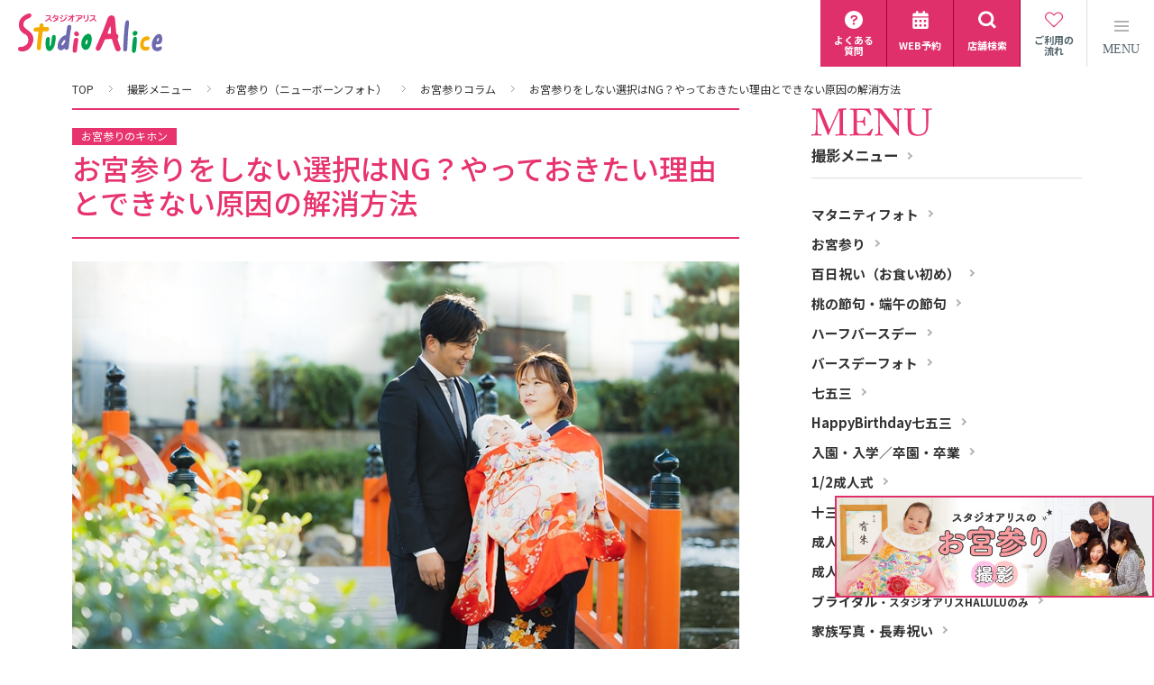

--- FILE ---
content_type: text/html
request_url: https://www.studio-alice.co.jp/shortcut/omiyamairi/column/detail88.html
body_size: 24202
content:
<!DOCTYPE html>
<html lang="ja">

<head>
  <!-- Google Tag Manager -->
<script>(function(w,d,s,l,i){w[l]=w[l]||[];w[l].push({'gtm.start':
new Date().getTime(),event:'gtm.js'});var f=d.getElementsByTagName(s)[0],
j=d.createElement(s),dl=l!='dataLayer'?'&l='+l:'';j.async=true;j.src=
'https://www.googletagmanager.com/gtm.js?id='+i+dl;f.parentNode.insertBefore(j,f);
})(window,document,'script','dataLayer','GTM-P65HZM6');</script>
<!-- End Google Tag Manager -->
  <meta charset="UTF-8">
  <meta name="viewport" content="width=device-width,initial-scale=1.0,minimum-scale=1.0,maximum-scale=1.4"
    id="viewport">
  <title>お宮参りをしない選択はNG？やっておきたい理由とできない原因の解消方法｜こども写真館スタジオアリス｜写真スタジオ・フォトスタジオ</title>
  <meta name="description" content="お宮参りをおすすめする理由や、お参りができない原因の解消方法などを紹介します。七五三、卒園・卒業、入園・入学、お宮参り、百日祝い（お食い初め）、マタニティの記念写真撮影なら、写真スタジオ・フォトスタジオのスタジオアリスにお任せください。スタジオアリスは、いつでも撮れる「こども専門写真館」です。">
  <meta name="keywords" content="お宮参り,お宮参り,しない,写真館,写真スタジオ,フォトスタジオ">
  <link href="/apple-touch-icon.png" rel="apple-touch-icon" />
  <link rel="icon" type="image/vnd.microsoft.icon" href="/favicon.ico">
  <!--OGP-->
  <meta property="og:title" content="お宮参りをしない選択はNG？やっておきたい理由とできない原因の解消方法｜こども写真館スタジオアリス｜写真スタジオ・フォトスタジオ">
  <meta property="og:type" content="website">
  <meta property="og:description" content="お宮参りをおすすめする理由や、お参りができない原因の解消方法などを紹介します。七五三、卒園・卒業、入園・入学、お宮参り、百日祝い（お食い初め）、マタニティの記念写真撮影なら、写真スタジオ・フォトスタジオのスタジオアリスにお任せください。スタジオアリスは、いつでも撮れる「こども専門写真館」です。">
  <meta property="og:url" content="https://www.studio-alice.co.jp/shortcut/omiyamairi/column/detail88.html">
  <meta property="og:image" content="https://www.studio-alice.co.jp/common/img/ogp.jpg">
  <!--css-->
  <link rel="stylesheet" href="../../../common/css/default.css" media="all">
  <link rel="stylesheet" href="../../../common/css/base_pc.css" media="all">
  <link rel="stylesheet" href="../../../common/css/base_sp.css" media="all">
  <link rel="stylesheet" href="../../../assets/css/style.css" media="all">
  <!--js-->
  <script src="../../../common/js/jquery-1.11.2.min.js"></script>
  <script src="../../../common/js/jquery.easing.1.3.js"></script>
  <script src="../../../common/js/common.js"></script>
  <script src="../../../assets/js/common.js"></script>
  <!--ページ個別css-->
  <link rel="stylesheet" href="../../../css/shortcut_pc.css" media="all">
  <link rel="stylesheet" href="../../../css/shortcut_sp.css" media="all">
  <link rel="stylesheet" href="css/style_pc.css" media="all">
  <link rel="stylesheet" href="css/style_sp.css" media="all">
  <script type="application/ld+json">
    [{
      "@context": "https://schema.org",
      "@type": "BreadcrumbList",
      "itemListElement": [{
        "@type": "ListItem",
        "position": 1,
        "name": "撮影メニュー",
        "item": "https://www.studio-alice.co.jp/shortcut/"
      },{
        "@type": "ListItem",
        "position": 2,
        "name": "お宮参り（ニューボーンフォト）",
        "item": "https://www.studio-alice.co.jp/shortcut/omiyamairi/"
      },{
        "@type": "ListItem",
        "position": 3,
        "name": "お宮参りコラム",
        "item": "https://www.studio-alice.co.jp/shortcut/omiyamairi/column/"
      },{
        "@type": "ListItem",
        "position": 4,
        "name": "お宮参りをしない選択はNG？やっておきたい理由とできない原因の解消方法",
        "item": "https://www.studio-alice.co.jp/shortcut/omiyamairi/column/detail88.html"
      }]
    },{
      "@context": "https://schema.org",
      "@type": "Article",
      "headline": "お宮参りをしない選択はNG？やっておきたい理由とできない原因の解消方法",
      "image": {
        "@type": "ImageObject",
        "url": "https://www.studio-alice.co.jp/shortcut/omiyamairi/column/img/detail88/img01.jpg",
        "width": 740,
        "height": 493
      },
      "url": "https://www.studio-alice.co.jp/shortcut/omiyamairi/column/detail88.html",
      "publisher": {
        "@type": "Corporation",
        "name": "株式会社スタジオアリス",
        "logo": {
          "@type": "ImageObject",
          "url": "https://www.studio-alice.co.jp/assets/images/common/header_logo.png",
          "width": 260,
          "height": 60
        }
      }
    }]
  </script>
</head>

<body>
  <!-- Google Tag Manager (noscript) -->
<noscript><iframe src="https://www.googletagmanager.com/ns.html?id=GTM-P65HZM6"
height="0" width="0" style="display:none;visibility:hidden"></iframe></noscript>
<!-- End Google Tag Manager (noscript) -->

<!-- Google Tag Manager -->
<noscript><iframe src="//www.googletagmanager.com/ns.html?id=GTM-PV7Q9H"
height="0" width="0" style="display:none;visibility:hidden"></iframe></noscript>
<script>(function(w,d,s,l,i){w[l]=w[l]||[];w[l].push({'gtm.start':
new Date().getTime(),event:'gtm.js'});var f=d.getElementsByTagName(s)[0],
j=d.createElement(s),dl=l!='dataLayer'?'&l='+l:'';j.async=true;j.src=
'//www.googletagmanager.com/gtm.js?id='+i+dl;f.parentNode.insertBefore(j,f);
})(window,document,'script','dataLayer','GTM-PV7Q9H');</script>
<!-- End Google Tag Manager -->

  <div id="main">

    <p class="copy">お宮参りをしない選択はNG？やっておきたい理由とできない原因の解消方法｜こども写真館スタジオアリス｜写真スタジオ・フォトスタジオ</p>
    <header class="l-header header">
  <div class="l-header__inner">
    <div class="l-header-logo"><a class="l-header-logo__link" href="/"><img src="/assets/images/logo.svg" alt="写真は未来の宝もの スタジオアリス" width="220" height="56" decoding="async"></a></div>
    <nav class="l-header-nav u-md-min">
      <div class="l-header-nav__inner">
        <ul class="l-header-nav__items">
          <li class="l-header-nav__item">
            <a class="l-header-nav__link" href="/faq/"><i><svg><use xlink:href="#ico-question"></use></svg></i><span>よくある<br>質問</span></a>
          </li>
          <li class="l-header-nav__item">
            <a class="l-header-nav__link" href="https://reserve.studio-alice.co.jp/" target="_blank" rel="noopener"><i><svg><use xlink:href="#ico-calendar"></use></svg></i><span>WEB予約</span></a>
          </li>
          <li class="l-header-nav__item">
            <a class="l-header-nav__link" href="/shop/"><i><svg><use xlink:href="#ico-search"></use></svg></i><span>店舗検索</span></a>
          </li>
          <li class="l-header-nav__item u-sm-min">
            <a class="l-header-nav__link" href="/beginner/"><i><svg><use xlink:href="#ico-heart"></use></svg></i><span>ご利用の<br>流れ</span></a>
          </li>
        </ul>
      </div>
    </nav>
    <button type="button" class="l-header-menu js-menu-trigger"><span></span><b>MENU</b></button>
  </div>
  <nav class="l-header-nav-all js-menu-target">
    <div class="l-header-nav-all__inner">
      <ul class="l-header-nav-all__items">
        <li class="l-header-nav-all__item js-nav-hover-img" data-menu="beginner">
          <a class="l-header-nav-all__link" href="/beginner/"><i><svg><use xlink:href="#ico-heart"></use></svg></i><span>はじめてのスタジオアリス<b>（撮影の流れ）</b></span></a>
        </li>
        <li class="l-header-nav-all__item js-nav-hover-img" data-menu="shortcut">
          <span class="l-header-nav-all__link"><i><svg><use xlink:href="#ico-camera"></use></svg></i>撮影メニュー</span>
          <ul class="l-header-nav-all--sub">
            <li class="l-header-nav-all--sub__item">
              <a href="/shortcut/">撮影メニュー一覧</a>
            </li>
            <li class="l-header-nav-all--sub__item">
              <a href="/shortcut/#location">出張撮影メニュー</a>
            </li>
            <li class="l-header-nav-all--sub__item">
              <a href="/shortcut/#character">キャラクター撮影メニュー</a>
            </li>
          </ul>
        </li>
        <li class="l-header-nav-all__item js-nav-hover-img" data-menu="clothes">
          <a class="l-header-nav-all__link" href="/clothes/"><i><svg><use xlink:href="#ico-costume"></use></svg></i>衣装を探す</a>
        </li>
        <li class="l-header-nav-all__item js-nav-hover-img" data-menu="charge">
          <a class="l-header-nav-all__link" href="/charge/"><i><svg><use xlink:href="#ico-fee"></use></svg></i>料金システム</a>
        </li>
        <li class="l-header-nav-all__item js-nav-hover-img" data-menu="product">
          <span class="l-header-nav-all__link"><i><svg><use xlink:href="#ico-photo"></use></svg></i>商品</span>
          <ul class="l-header-nav-all--sub">
            <li class="l-header-nav-all--sub__item">
              <a href="/charge/product/">単品商品（アイテム）メニュー</a>
            </li>
            <li class="l-header-nav-all--sub__item">
              <a href="/charge/set_menu/">お得なセットメニュー</a>
            </li>
            <li class="l-header-nav-all--sub__item">
              <a href="/charge/data/">データについて</a>
            </li>
          </ul>
        </li>
        <li class="l-header-nav-all__item">
          <a class="l-header-nav-all__link" href="/info/">キャンペーン</a>
          <ul class="l-header-nav-all--sub">
            <li class="l-header-nav-all--sub__item">
              <a href="/info/recommend/">おすすめキャンペーン</a>
            </li>
            <li class="l-header-nav-all--sub__item">
              <a href="/info/area/">エリア別キャンペーン</a>
            </li>
          </ul>
          <ul class="l-header-nav-all--sub">
            <li class="l-header-nav-all--sub__item">
              <a href="/info/present/">プレゼント応募キャンペーン</a>
            </li>
          </ul>
        </li>
        <li class="l-header-nav-all__item">
          <span class="l-header-nav-all__link l-header-nav-all__link--sub">マタニティママや<br class="u-sm-max">赤ちゃんのためのセミナー</span>
          <ul class="l-header-nav-all--sub">
            <li class="l-header-nav-all--sub__item">
              <a href="/event/detail.php?id=1">マタニティセミナー</a>
            </li>
            <li class="l-header-nav-all--sub__item">
              <a href="/event/detail.php?id=37">ベビーセミナー</a>
            </li>
          </ul>
        </li>
        <li class="l-header-nav-all__item l-header-nav-all__item--other">
          <ul>
            <li><a href="/faq/">よくある質問</a></li>
            <li><a href="/minnade-kosodate/">みんなで子育てPROJECT</a></li>
            <li><a href="/pocketalice/">ポケットアリス</a></li>
          </ul>
        </li>
      </ul>
      <ul class="l-header-nav-all__items l-header-nav-all__items--sub">
        <li><a href="/company/news/">会社情報（ニュースリリース）</a></li>
        <li><a href="/list/shop/">新店舗・移転・リニューアル</a></li>
        <li><a href="/company/company/media.html">メディア掲載情報</a></li>
        <li><a href="/sitemap/">サイトマップ</a></li>
      </ul>
    </div>
    <figure class="l-header-nav-all__img js-nav-hover-img-target u-md-min"></figure>
  </nav>
</header>
<!-- /.l-header -->

<nav class="l-header-nav u-sm-max">
  <div class="l-header-nav__inner">
    <ul class="l-header-nav__items">
      <li class="l-header-nav__item">
        <a class="l-header-nav__link" href="/faq/"><i><svg><use xlink:href="#ico-question"></use></svg></i><span>よくある<br>質問</span></a>
      </li>
      <li class="l-header-nav__item">
        <a class="l-header-nav__link" href="https://reserve.studio-alice.co.jp/" target="_blank" rel="noopener"><i><svg><use xlink:href="#ico-calendar"></use></svg></i><span>WEB予約</span></a>
      </li>
      <li class="l-header-nav__item">
        <a class="l-header-nav__link" href="/shop/"><i><svg><use xlink:href="#ico-search"></use></svg></i><span>店舗検索</span></a>
      </li>
      <li class="l-header-nav__item u-sm-min">
        <a class="l-header-nav__link" href="/beginner/"><i><svg><use xlink:href="#ico-heart"></use></svg></i><span>ご利用の<br>流れ</span></a>
      </li>
    </ul>
  </div>
</nav>

    <div id="wrapper" class="detail shortcut">
      <ul class="breadCrumb pc clr">
        <li><a href="../../../">TOP</a></li>
        <li><a href="../../">撮影メニュー</a></li>
        <li><a href="../">お宮参り（ニューボーンフォト）</a></li>
        <li><a href="./">お宮参りコラム</a></li>
        <li>お宮参りをしない選択はNG？やっておきたい理由とできない原因の解消方法</li>
      </ul>
      <div id="contentsWrap">
        <div class="columnHead">
          <span>お宮参りのキホン</span>
          <h1>お宮参りをしない選択はNG？やっておきたい理由とできない原因の解消方法</h1>
        </div>
        <!-- #mv -->

        <div class="columnBody">
          <section>
            <figure><img src="img/detail88/img01.jpg" alt="お宮参りをしない選択はNG？やっておきたい理由とできない原因の解消方法"></figure>
            <div class="txt">
              <p>伝統行事であり、ママパパと初めてのお出掛けにもなることの多いお宮参りには、多くの方が神社やお寺でご祈祷を受けます。しかし、産後間もない時期であることや季節的な事情から「お宮参りに行くのが大変」と感じる方も少なくありません。</p>
              <p><strong>中にはお宮参りをしない方向で検討されるご家庭もありますが、可能であれば時期をずらすなどして、実施するのがおすすめです。</strong>今回はお宮参りをおすすめする理由や、お参りができない原因の解消方法などを紹介します。お宮参りについて不安を抱えている方は、ぜひ参考にしてみてください。</p>
            </div>
          </section>


          <dl class="outline">
            <dt>目次</dt>
            <dd><a href="#section01">お宮参りはなぜするの？しない割合は？</a></dd>
            <dd><a href="#section02">お宮参りはしないよりもやっておこう！その理由は？</a></dd>
            <dd><a href="#section03">お宮参りをしない理由は？</a></dd>
            <dd><a href="#section04">お宮参りができない原因の解消方法</a></dd>
            <dd><a href="#section05">衣装もセットもお任せ！スタジオアリスのお宮参り撮影で一生の思い出を</a></dd>
            <dd><a href="#section06">まとめ</a></dd>
          </dl>

          <div class="btnDetail">
  <span class="microcopy">＼業界最大級の衣装数／</span>
  <a href="/shortcut/omiyamairi/" class="cta-main-link">お宮参りプランを詳しく見る</a>
  <a href="/shortcut/location_omiyamairi/" class="secondary-link">お宮参り出張撮影を見る</a>
</div>

          <section id="section01">
            <h2 class="subTitle"><span>お宮参りはなぜするの？しない割合は？</span></h2>
            <figure><img src="img/detail88/img02.jpg" alt="お宮参りはなぜするの？しない割合は？"></figure>
            <div class="txt">
              <p>お宮参りは生後1カ月ごろのお祝いで、日本の伝統行事のひとつです。「お宮参りをするかしないか」を判断する前に、まずは、お宮参りについて理解を深めておきましょう。お宮参りをする目的や実施時期と併せて、現在の傾向についてもまとめました。</p>
            </div>
            
            <h3>お宮参りの目的</h3>
            <div class="txt">
              <p>お宮参りの起源は鎌倉時代や室町時代ともいわれています。赤ちゃんの生存率が低く、産後間もない時期で赤ちゃんが亡くなってしまうことも珍しくなかった時代です。お宮参りは、土地を守る氏神さまへ赤ちゃんが生まれたことへの感謝を伝えるとともに、氏子の仲間入りをするための大切な儀礼として行われていました。</p>
              <p>また、産後の忌明け儀式の意味も持っているといわれています。<strong>現在はやや意味を変え、赤ちゃんの無事の誕生を神さまに報告し感謝すること、そしてこれからも元気に成長することを祈る行事という捉え方が一般的になっています。</strong></p>
            </div>
            
            <h3>お宮参りをしないご家庭は少ない傾向</h3>
            <div class="txt">
              <p>昔とは生活スタイルや価値観が大きく変わっている現代では、さまざまな行事をしないケースも少なくありません。また、お宮参りをする生後1カ月前後の赤ちゃんとママはデリケートな時期です。体調を整えるためにお出掛けを控えることも多いでしょう。</p>
              <p><strong>しかし、現代でも多くのご家庭でお宮参りがなされています。時代背景は変わっても、わが子の幸せを願う親の思いは変わりません。赤ちゃんの誕生をお祝いして今後の成長を祈るという、お宮参りの意味を重視しているママパパが多いことの現れでしょう。</strong></p>
            </div>
            
            <h3>お宮参りの時期</h3>
            <div class="txt">
              <p>お宮参りは生後1カ月ごろというイメージを持っているママパパも多いかもしれません。<strong>具体的な時期は男の子が生後31日目~32日目、女の子の場合は生後32日目~33日目が一般的です。</strong></p>
              <p>地域によって時期が異なるケースもあり、また体調面での考慮や感染症対策などでぴったりの日にお参りすることが難しい場合もあるでしょう。あくまでも生後1カ月を目安とし、状況次第ではスケジュールをずらしてもOKです。<strong>ご家族と相談しながらお宮参りの日程を決めることをおすすめします。</strong></p>
            </div>
            
            <h3>お宮参りの一般的な流れ</h3>
            <div class="txt">
              <p>お宮参りのメインとなるのは、神社やお寺でのご祈祷です。ご祈祷自体は30分ほどで終了します。ご祈祷の前後には、記念写真撮影や参加者での会食をするのが一般的な流れです。</p>
              <p>記念写真撮影や会食のタイミングは、ご祈祷の時間によっても異なります。スケジュールがタイトになる場合は、記念写真撮影を別日にして当日はご祈祷のみを受ける選択肢もあります。以下は、お宮参り当日のスケジュール例です。</p>
            </div>
            <div class="tableScroll">
              <table>
                <tbody>
                  <tr>
                    <td>時間</td>
                    <td>スケジュール</td>
                  </tr>
                  <tr>
                    <td class="t-left">10：15</td>
                    <td class="t-left">神社に到着、受付</td>
                  </tr>
                  <tr>
                    <td class="t-left">10：30 ~11：00</td>
                    <td class="t-left">ご祈祷を受ける</td>
                  </tr>
                  <tr>
                    <td class="t-left">11：30 ~13：00</td>
                    <td class="t-left">会食</td>
                  </tr>
                  <tr>
                    <td class="t-left">13：45 ~15：45</td>
                    <td class="t-left">フォトスタジオで記念写真撮影</td>
                  </tr>
                  <tr>
                    <td class="t-left">16：00</td>
                    <td class="t-left">解散</td>
                  </tr>
                </tbody>
              </table>
            </div>
            <div class="txt">
              <p>赤ちゃんとのお出掛けはスケジュール通りに進まないことも多いでしょう。時間に余裕を持ったスケジュールを組むことで、ちょっとしたアクシデントも対応しやすくなります。</p>
            </div>

            <div class="btnDetail">
  <span class="microcopy">＼業界最大級の衣装数／</span>
  <a href="/shortcut/omiyamairi/" class="cta-main-link">お宮参りプランを詳しく見る</a>
  <a href="/shortcut/location_omiyamairi/" class="secondary-link">お宮参り出張撮影を見る</a>
</div>

          </section>

          <section id="section02">
            <h2 class="subTitle"><span>お宮参りはしないよりもやっておこう！その理由は？</span></h2>
            <figure><img src="img/detail88/img03.jpg" alt="お宮参りはしないよりもやっておこう！その理由は？"></figure>
            <div class="txt">
              <p>中にはさまざまな事情から、お宮参りをしない方向で検討しているご家庭があるかもしれません。しかし、赤ちゃんを囲んで過ごす時間は、かけがえのないものです。お宮参りをすることには多くの魅力があります。ここからは、お宮参りをすることのメリットについて4つの事柄に注目して解説します。</p>
            </div>

            <h3>生後1カ月のお子さまの姿を残せる</h3>
            <div class="txt">
              <p>生後1カ月ごろの赤ちゃんは、まだまだ生まれたての雰囲気を持ちながらもふっくら赤ちゃんらしい見た目で、非常にかわいらしい姿です。母乳やミルクを飲む量が増える、起きている時間が長くなる、手足の動きが活発になるなど、さまざまな変化も見られます。</p>
              <p>1歳まではどの時期も貴重ですが、特に新生児から乳児への転換期はあっという間です。一般的にお宮参りは、和装・洋装かかわらずフォーマルな衣装を着ます。お宮参りは生後1カ月ごろの赤ちゃんの姿を撮る絶好の機会です。</p>
            </div>

            <h3>ご家族が集まるきっかけになる</h3>
            <div class="txt">
              <p>昔は、お宮参りのときに両家の祖父母や近しい親戚も集まって、盛大にお祝いをしていました。現代ではママパパと赤ちゃんでささやかにお祝いする、祖父母を招いてお祝いする、ママパパのきょうだいも一緒に参加してもらうなど、さまざまなスタイルがあります。</p>
              <p><strong>誰が参加するかはさまざまですが、お宮参りがご家族で同じ時間を過ごす貴重な機会になることも多いでしょう。</strong>ママパパ、赤ちゃんをはじめ、ご家族にとってもステキな思い出になります。</p>
            </div>
            
            <h3>写真を見返すことで心が癒やされる</h3>
            <div class="txt">
              <p>お子さまの成長は喜ばしいことですが、成長の過程で「反抗期」と呼ばれる時期が定期的に訪れます。自我が芽生えはじめた2歳~4歳ごろには「第一次反抗期」、幼稚園の年長くらいから小学校低学年に当たる6歳~8歳ごろには「中間反抗期」を迎えるでしょう。</p>
              <p>さらに、小学校高学年から中学生くらいの思春期に突入する時期には「第二次反抗期」と、苦労の絶えない期間は決して短くありません。頭では成長の証しと分かっていても、やはりかわいいお子さまの反抗期には、ママパパは少なからず心を痛めることもあるでしょう。</p>
              <p><strong>そんなとき、お子さまの小さなころの写真を見返すと心が癒やされ、子育てにおいても初心に返れます。</strong>お宮参りの写真もお子さまが生まれたときの喜びを思い出させてくれる、貴重な宝ものになるでしょう。</p>
            </div>
            
            <h3>家族写真を撮影するタイミングになる</h3>
            <div class="txt">
              <p>お宮参りのお祝いに、また新しく迎えた赤ちゃんのお披露目もかねてご家族が参加するケースも少なくありません。<strong>お宮参りはフォーマルな装いをした家族写真を撮るチャンスです。</strong></p>
              <p>最近はスマートフォンやデジタルカメラの性能も上がっているため、神社で撮影するのもよいでしょう。フォトスタジオなら、プロカメラマンによる美しい仕上がりの写真を残せます。</p>
            </div>

            <div class="btnDetail">
  <span class="microcopy">＼業界最大級の衣装数／</span>
  <a href="/shortcut/omiyamairi/" class="cta-main-link">お宮参りプランを詳しく見る</a>
  <a href="/shortcut/location_omiyamairi/" class="secondary-link">お宮参り出張撮影を見る</a>
</div>

          </section>

          <section id="section03">
            <h2 class="subTitle"><span>お宮参りをしない理由は？</span></h2>
            <figure><img src="img/detail88/img04.jpg" alt="お宮参りをしない理由は？"></figure>
            <div class="txt">
              <p>日本の伝統行事であるお宮参り。約1カ月の間、育児に奮闘してきたママパパやご家族にとっても節目となるタイミングです。お宮参りは「する」のが理想的ですが、お宮参りを「しない」選択をするご家庭があることも事実です。ここからは、お宮参りを見送る理由にフォーカスします。</p>
            </div>

            <h3>ママと赤ちゃんの体調問題</h3>
            <div class="txt">
              <p>産後間もないママの中には、回復が順調でなく、長時間の外出が難しい方もいます。また、生後1カ月ごろは昼夜問わず授乳が必要な上、赤ちゃんが寝ないことも。慣れない育児に体力を消耗するママもいるでしょう。</p>
              <p>さらに、赤ちゃんもまだまだデリケートな時期であることから、慣れない外出で体調を崩してしまわないか心配という声もあります。</p>
            </div>
            
            <h3>スケジュール問題</h3>
            <div class="txt">
              <p>「せっかくなら両家の祖父母も一緒にお祝いたい」「近しい親戚も招きたい」など、大勢でお祝いをしようと思うと、スケジュールを合わせるのが難しいこともあるでしょう。</p>
              <p>調整を重ねるうちにお食い初めや初節句など、先の行事にまで延びてしまい、結果的にお宮参りができなかった……ということもあるようです。</p>
            </div>
            
            <h3>感染症などへの不安</h3>
            <div class="txt">
              <p>昨今は新型コロナウイルス感染症の影響で、外出自粛や人混みを避けての行動などが呼びかけられています。このような時期に、デリケートな赤ちゃんや体力が弱っているママと外出をするのはやや抵抗があるため、お宮参りをしないという声もあるようです。</p>
              <p>「もし感染したら」「もし重症化してしまったら」と考えると、せっかくのお祝いであっても消極的になる方がいることも十分考えられます。</p>
            </div>
            
            <h3>真夏や真冬などの時期的な問題</h3>
            <div class="txt">
              <p>出産の時期によっては、お宮参りが真夏や真冬など、赤ちゃんとの外出に不向きな気候の場合もあります。夏場は熱中症などの危険性があり、冬は寒さだけでなく、地方によっては雪の心配もあるでしょう。</p>
              <p>赤ちゃんの体調に影響するような気候では、なかなかお出掛けに前向きになれず、結果としてお宮参りをしないままになってしまうこともあるようです。</p>
            </div>
            
            <h3>費用面の問題</h3>
            <div class="txt">
              <p>神社などでのご祈祷から記念写真撮影、会食とすべてのスケジュールをこなそうと思うと、ある程度の費用がかかります。</p>
              <p>両家の祖父母や親戚を招けば会食の費用もプラスされます。「思っていたよりも高い」と感じることもあるでしょう。高額な費用に足踏みしてしまうのも、お宮参りをしない理由として挙げられます。</p>
            </div>
            
            <h3>ママパパの手間の問題</h3>
            <div class="txt">
              <p>お宮参りの赤ちゃんの衣装が和装の場合、祝着（のしめ）を着せるのが一般的です。洋装の場合もベビードレスなど、特別な衣装を用意します。</p>
              <p>衣装の準備をはじめ、ご祈祷やフォトスタジオでの撮影、会食会場の予約など、お宮参り当日を迎えるための準備が大変で「手間がかかる」とママパパが諦めてしまうケースもあるようです。</p>
            </div>

            <div class="btnDetail">
  <span class="microcopy">＼業界最大級の衣装数／</span>
  <a href="/shortcut/omiyamairi/" class="cta-main-link">お宮参りプランを詳しく見る</a>
  <a href="/shortcut/location_omiyamairi/" class="secondary-link">お宮参り出張撮影を見る</a>
</div>

          </section>



          <section id="section04">
            <h2 class="subTitle"><span>お宮参りができない原因の解消方法</span></h2>
            <figure><img src="img/detail88/img05.jpg" alt="お宮参りができない原因の解消方法"></figure>
            <div class="txt">
              <p>体調や季節、金銭面など、さまざまな負担からお宮参りをしないご家庭もあります。しかし、思い出に残るお宮参りはできれば実施して、赤ちゃんとの貴重な時間を過ごしたいところです。お宮参りがしたくても諸事情によりできない場合、原因を解消する方法がないかをここで考えてみましょう。</p>
            </div>
            
            <h3>お宮参りの時期をずらす</h3>
            <div class="txt">
              <p>真夏や真冬にお宮参りが当たる場合、気候の問題から外出に不安を覚えるママパパもいるでしょう。<strong>お宮参りの時期は「生後1カ月前後」が目安となっていますが、現代では多くの行事において、状況に合わせて柔軟に時期を決めるご家族が増えています。</strong></p>
              <p>生後6カ月ごろまでを目安にし、気候がよく混雑を避けられる時期にお宮参りを実施するとよいでしょう。時期をずらすことで、赤ちゃんのお世話に慣れたころにお参りできます。参拝先への移動や途中の授乳などもよりスムーズになり、ちょっとしたアクシデントにも対応しやすくなることもメリットです。</p>
            </div>
            
            <h3>「オンラインご祈祷」を利用する</h3>
            <div class="txt">
              <p>お宮参りは、神社などに直接足を運び、ご祈祷を受けるのが本来のスタイルです。しかし感染症の流行などもあり、外出控える人が増加している昨今は、さまざまな場面で「オンライン」を生かしたサービス提供が行われています。</p>
              <p><strong>神社の中にも「オンライン」を導入しているところがあり、申し込みをすると、ご祈祷を済ませたお札やお守りを送ってもらうことが可能です。</strong>こうしたサービスを利用するのも、ひとつの方法でしょう。</p>
            </div>
            
            <h3>暑さ対策や寒さ対策をする</h3>
            <div class="txt">
              <p>真夏や真冬以外の時期でも、暑さや寒さが気になることはあります。赤ちゃんが体調を崩さないよう、暑さ・寒さの対策ができるアイテムを持参すると安心です。以下に、それぞれの時期にあると役立つ対策グッズをまとめました。</p>
              <ul>
                <li>【暑さ対策】</li>
                <li>・扇子</li>
                <li>・保冷剤</li>
                <li>・ハンディータイプの扇風機</li>
                <li>・ベビーカーや抱っこひもにつける冷却シート</li>
                <li>・帽子</li>
                <li>・汗取りパッド　など</li>
              </ul>
              <ul>
                <li>【寒さ対策】</li>
                <li>・防寒ケープ</li>
                <li>・レッグウオーマー</li>
                <li>・靴下</li>
                <li>・帽子</li>
                <li>・ポンチョ</li>
                <li>・おくるみ　など</li>
              </ul>
              <p><strong>羽織りものなどは、祝着（のしめ）の上から着たりかけたりできる、大きめのものがおすすめです。</strong>また外は暑くても室内は冷房・暖房が入っていることも多いため、夏は冷房対策グッズ持参、冬場は防寒グッズの着脱で、体温調節するなどの工夫も忘れないようにしましょう。</p>
            </div>
            
            <h3>衣装をセレモニードレスにして着回す</h3>
            <div class="txt">
              <p>お宮参りで和装する場合、赤ちゃんは「白羽二重（しろはぶたえ）」と呼ばれる着物を着て、その上に祝着（のしめ）を羽織ります。どちらも購入しようと思うとある程度の予算を確保しなければならず、その割に赤ちゃんが身につける機会は多くありません。</p>
              <p>お宮参りの衣装の用意がハードルになっているのであれば、セレモニードレスにする選択がおすすめです。<strong>赤ちゃんとママが退院するときから着られるセレモニードレスは、和装よりもリーズナブルに購入でき、費用を抑えられます。</strong></p>
              <p>着替えが簡単で手軽に着せられるのもうれしいポイントです。大きめのサイズを選べば、お宮参りやお食い初め、ハーフバースデーなど、特別な日に複数回着られるのも魅力でしょう。</p>
            </div>
            
            <h3>衣装のレンタルが無料の撮影プランを探す</h3>
            <div class="txt">
              <p><strong>最近は、衣装のレンタルが撮影費用に含まれているフォトスタジオも珍しくありません。お宮参りの記念写真撮影をする場合は、こうした撮影プランがあるフォトスタジオを選ぶことで、費用面の負担を軽減できます。</strong></p>
              <p>祝着（のしめ）の着付けも無料であれば、お宮参りの懸念材料がさらに減らせます。フォトスタジオ選びでさまざまな問題をクリアできるため、サービス内容を十分にリサーチしておきましょう。</p>
            </div>

            <div class="btnDetail">
  <span class="microcopy">＼業界最大級の衣装数／</span>
  <a href="/shortcut/omiyamairi/" class="cta-main-link">お宮参りプランを詳しく見る</a>
  <a href="/shortcut/location_omiyamairi/" class="secondary-link">お宮参り出張撮影を見る</a>
</div>

          </section>
          
          
          <section id="section05">
            <h2 class="subTitle"><span>衣装もセットもお任せ！スタジオアリスのお宮参り撮影で一生の思い出を</span></h2>
            <figure><img src="img/detail88/img06.jpg" alt="衣装もセットもお任せ！スタジオアリスのお宮参り撮影で一生の思い出を"></figure>
            <div class="txt">
              <p>スタジオアリスは、生まれたばかりの赤ちゃんをはじめ、七五三、成人式など、お子さまの節目の記念写真撮影ができるフォトスタジオです。本格的な衣装や魅力あふれる商品で、ご家族の思い出をよりよく残すお手伝いをいたします。お宮参り撮影は、実績豊富なスタジオアリスにお任せください。</p>
            </div>
            
            <h3>色とりどり祝着（のしめ）はお参り時のレンタルも可能</h3>
            <figure><img src="img/detail88/img07.jpg" alt="色とりどり祝着（のしめ）はお参り時のレンタルも可能"></figure>
            <div class="txt">
              <p>スタジオアリスでは、サイズやデザイン豊富な衣装を約470着ご用意しています。お宮参り撮影では、伝統的な和装、かわいらしい洋装や着ぐるみなどでの撮影が可能です。</p>
              <p><strong>お宮参り撮影をご予約いただくと、撮影後から翌日正午まで、祝着（のしめ）の無料レンタルサービスをご利用いただけます。</strong>撮影とお参りで2種類の祝着（のしめ）姿の赤ちゃんを残せると大好評です。本格的な祝着（のしめ）でのお宮参りを、ぜひお楽しみください。</p>
              <p>（参考：<a href="https://www.studio-alice.co.jp/clothes/">『衣装を探す』</a>）</p>
            </div>
            
            <h3>パパママも着物で撮影！当日は手ぶらでお越しいただけます</h3>
            <div class="txt">
              <p>お宮参りは家族写真を撮るチャンスです。しかも赤ちゃん、ママパパ揃って和装の家族写真は、貴重な1枚になるでしょう。とはいえ、着物の準備や着付けには手間や費用がかかるのも事実です。</p>
              <p>スタジオアリスでは、そんなママパパのお悩みを解決し、赤ちゃんと揃っての和装撮影をお楽しみいただける「パパママ着物フォトプラン」をご用意しています。<strong>着物をはじめ小物も一式レンタル可能で、着付けもスタジオアリスでいたしますので、撮影当日はヘアセットとメイクを済ませて手ぶらでご来店ください。</strong></p>
              <p>（参考：<a href="https://www.studio-alice.co.jp/parent/">『パパママ着物フォトプラン』</a>）</p>
            </div>
            
            <h3>祖父母が参加できなかった際はフォトアイテムを贈ろう</h3>
            <div class="txt">
              <p>スケジュールや住んでいる場所などの問題で、お宮参りに祖父母が参加できないこともあるでしょう。</p>
              <p>そのような場合は、記念写真を収めたアルバムや飾って楽しいアイテムなどを贈ると喜ばれます。<strong>お宮参り撮影におすすめのセットメニューとしてスタジオアリスがご用意している「ベビコレ」は、シンプル、スタンダード、スペシャルの3種類からお選びいただけます。ご予算や欲しいアイテムに合わせてチョイスしてください。</strong></p>
              <p>（参考：<a href="https://www.studio-alice.co.jp/charge/set_menu/standard/detail.php?id=135">『ベビコレ』</a>）</p>
            </div>

            <div class="btnDetail">
  <span class="microcopy">＼業界最大級の衣装数／</span>
  <a href="/shortcut/omiyamairi/" class="cta-main-link">お宮参りプランを詳しく見る</a>
  <a href="/shortcut/location_omiyamairi/" class="secondary-link">お宮参り出張撮影を見る</a>
</div>

          </section>
          
          
          <section id="section06">
            <h2 class="subTitle"><span>まとめ</span></h2>
            <figure><img src="img/detail88/img08.jpg" alt="まとめ"></figure>
            <div class="txt">
              <p>お宮参りは、長年親しまれている日本の伝統行事です。現在も多くのご家庭が神社などを訪れ、赤ちゃんの幸せを願います。さまざまな事情からお宮参りを「しない」選択をするご家庭もありますが、オンラインやフォトスタジオなどを活用することで、お宮参りへのハードルは下げられます。</p>
              <p>スタジオアリスでは、本格的な祝着（のしめ）姿を残せる、お宮参り専用の撮影プランをご用意しています。赤ちゃんの貴重な姿をよりよく残すお手伝いをいたしますので、ぜひご利用ください。予約は簡単・便利なWEBからがおすすめです。みなさまのご来店を、心よりお待ちしております。</p>
            </div>
            <div class="txt">
							<p class="btnDetail"><strong>＼WEB予約はこちら／</strong><a href="https://reserve.studio-alice.co.jp/" target="_blank"><span>スタジオアリスの<br>お宮参り</span></a></p>
						</div>

            <div class="btnDetail">
  <span class="microcopy">＼業界最大級の衣装数／</span>
  <a href="/shortcut/omiyamairi/" class="cta-main-link">お宮参りプランを詳しく見る</a>
  <a href="/shortcut/location_omiyamairi/" class="secondary-link">お宮参り出張撮影を見る</a>
</div>
            
          </section>

        </div>

        <div class="columnIndex">
	<h2><span>お宮参りコラム一覧</span></h2>
	<div>
		<h3>お宮参りのキホン</h3>
		<ul>
			<li><a href="/shortcut/omiyamairi/column/detail01.html">
				<dl>
					<dt>お宮参りの日取りは大安を選ぶべき？六曜の考え方や準備について紹介</dt>
					<dd>お宮参りにいく日取りの決め方や六曜で縁起のいい日、当日必要な衣装、マナーについて紹介します。</dd>
				</dl>
      </a></li>
      <li><a href="/shortcut/omiyamairi/column/detail15.html">
				<dl>
					<dt>お宮参りの当日の流れは？ご祈祷にかかる時間や事前準備をチェック</dt>
					<dd>お祝いの流れや時間帯の決め方など、お宮参りに関する基本情報をまとめて解説します。</dd>
				</dl>
      </a></li>
      <li><a href="/shortcut/omiyamairi/column/detail18.html">
				<dl>
					<dt>これでお宮参りの準備は完璧！</dt>
					<dd>お宮参り当日の持ち物リスト</dd>
				</dl>
			</a></li>
			<li><a href="/shortcut/omiyamairi/column/detail21.html">
				<dl>
					<dt>お宮参りって何をする？</dt>
					<dd>マナーや準備などの疑問を解説</dd>
				</dl>
			</a></li>
			<li><a href="/shortcut/omiyamairi/column/detail25.html">
				<dl>
					<dt>お宮参りの参加者は？</dt>
					<dd>誰が抱っこする？しきたりやマナーをチェック！</dd>
				</dl>
			</a></li>
			<li><a href="/shortcut/omiyamairi/column/detail24.html">
				<dl>
					<dt>女の子のお宮参りはいつ？</dt>
					<dd>祝い着でとっておきの記念日を</dd>
				</dl>
			</a></li>
			<li><a href="/shortcut/omiyamairi/column/detail27.html">
				<dl>
					<dt>お宮参りは6カ月ずらしてもいい？遅れらせる際の注意点を確認しよう</dt>
					<dd>お宮参りの時期を遅らせる際の注意点やお宮参りに適した服装、記念写真撮影のタイミングなどに関する疑問にお答えします。</dd>
				</dl>
			</a></li>
			<li><a href="/shortcut/omiyamairi/column/detail29.html">
				<dl>
					<dt>お宮参りに抱っこ紐はいる？</dt>
					<dd>メリデメで決める「使う」「使わない」</dd>
				</dl>
			</a></li>
			<li><a href="/shortcut/omiyamairi/column/detail30.html">
				<dl>
					<dt>お宮参りの時期はいつまで？</dt>
					<dd>ずらす場合の注意点と基礎知識も紹介</dd>
				</dl>
			</a></li>
			<li><a href="/shortcut/omiyamairi/column/detail12.html">
				<dl>
					<dt>お宮参りはどこの神社に行く？</dt>
					<dd>人気の神社紹介と参拝基礎知識を網羅！</dd>
				</dl>
			</a></li>
			<li><a href="/shortcut/omiyamairi/column/detail32.html">
				<dl>
					<dt>お宮参りや百日祝い（お食い初め）はいつ？1歳までのお祝い行事</dt>
					<dd>お宮参りや百日祝い（お食い初め）の計算方法と、赤ちゃんが1歳を迎えるまでに行われるお祝い行事について、ママパパが知っておきたいあれこれを深掘りしていきます。</dd>
				</dl>
			</a></li>
			<li><a href="/shortcut/omiyamairi/column/detail33.html">
				<dl>
					<dt>七五三やお宮参りの初穂料とは？のし袋や中袋の書き方と注意点を解説</dt>
					<dd>初穂料に関する情報や、のし袋の書き方を解説します。初めてお宮参りをするママパパに向けて役立つ情報なので、ぜひご一読ください。</dd>
				</dl>
			</a></li>
			<li><a href="/shortcut/omiyamairi/column/detail34.html">
				<dl>
					<dt>東京の水天宮はお宮参りに最適！人気の理由やご祈祷の流れを解説</dt>
					<dd>水天宮へお宮参りする際のポイントやご祈祷の流れについてまとめました。</dd>
				</dl>
			</a></li>
			<li><a href="/shortcut/omiyamairi/column/detail39.html">
				<dl>
					<dt>お宮参りの祖父母のお祝い金相場は？マナーを知って楽しくお祝いしよう</dt>
					<dd>お宮参りにおける祖父母のお祝い金について、金額の相場やマナーを踏まえて紹介します。</dd>
				</dl>
			</a></li>
			<li><a href="/shortcut/omiyamairi/column/detail40.html">
				<dl>
					<dt>お宮参り当日に雨が降ったらどうする？対処法や写真の撮り方のコツを紹介</dt>
					<dd>お宮参りが雨の場合の対処法や写真の撮り方のコツ、延期するときの注意点などを紹介します。</dd>
				</dl>
			</a></li>
			<li><a href="/shortcut/omiyamairi/column/detail44.html">
				<dl>
					<dt>お宮参りの紐銭・帯銭とは？結び方や意味、どこに売っているかをチェックしよう</dt>
					<dd>紐銭・帯銭とはどのようなものか、また結び方などについて紹介します。</dd>
				</dl>
			</a></li>
			<li><a href="/shortcut/omiyamairi/column/detail45.html">
				<dl>
					<dt>初穂料とは？玉串料との違いやマナー、必要な場面をチェックしよう</dt>
					<dd>初穂料の言葉の意味やマナー、初穂料が必要なさまざまなシチュエーションや金額目安などについて解説します。</dd>
				</dl>
			</a></li>
			<li><a href="/shortcut/omiyamairi/column/detail46.html">
				<dl>
					<dt>「初宮参り」では何をする？基礎知識をおさらいしよう</dt>
					<dd>初宮参りに関するさまざまな知識をお届けします。</dd>
				</dl>
			</a></li>
			<li><a href="/shortcut/omiyamairi/column/detail50.html">
				<dl>
					<dt>お七夜とはどんな行事でいつやるの？お祝いの方法やマナーを解説</dt>
					<dd>お七夜とはどんな行事なのか、誰がいつやるのかなどについて詳しく解説します。</dd>
				</dl>
			</a></li>
			<li><a href="/shortcut/omiyamairi/column/detail51.html">
				<dl>
					<dt>ニューボーンフォトをかわいく手作り！コスパ抜群アイテムも紹介</dt>
					<dd>ニューボーンフォトにおすすめの手作りアイテムや撮影時の注意点を中心に解説します。</dd>
				</dl>
			</a></li>
			<li><a href="/shortcut/omiyamairi/column/detail52.html">
				<dl>
					<dt>赤ちゃんの命名式や出生届はいつまでにやる？やり方とお七夜の意味を知ろう</dt>
					<dd>命名式やお七夜はいつ、何をするものなのかという基本情報に加えて、出生届の期限についても解説します。</dd>
				</dl>
			</a></li>
			<li><a href="/shortcut/omiyamairi/column/detail53.html">
				<dl>
					<dt>命名書の書き方やお宮参りで困らない！準備や作法のポイントを紹介</dt>
					<dd>命名書とお宮参りの基礎知識や準備・作法について紹介します。</dd>
				</dl>
			</a></li>
			<li><a href="/shortcut/omiyamairi/column/detail54.html">
				<dl>
					<dt>ニューボーンフォトは生後何日までに撮る？おすすめポーズや小物を紹介</dt>
					<dd>ニューボーンフォトは生後何日までに撮るか、撮影の注意点やおすすめのポーズ・小物などを紹介します。</dd>
				</dl>
			</a></li>
			<li><a href="/shortcut/omiyamairi/column/detail55.html">
				<dl>
					<dt>ニューボーンフォトをご家族で撮影しよう！ポイントやおすすめポーズを紹介</dt>
					<dd>ご自宅でのセルフ撮影とスタジオ撮影の違い、ニューボーンフォトの魅力や注意点を紹介します。</dd>
				</dl>
			</a></li>
			<li><a href="/shortcut/omiyamairi/column/detail56.html">
				<dl>
					<dt>ベビーフォトをセルフで撮ろう！自宅で撮影するコツや時期・注意点</dt>
					<dd>ベビーフォトをセルフで撮影する方法を紹介します。</dd>
				</dl>
			</a></li>
			<li><a href="/shortcut/omiyamairi/column/detail57.html">
				<dl>
					<dt>ニューボーンフォトで赤ちゃんが寝ない問題を解決！対策やアイデアは？</dt>
					<dd>ニューボーンフォト撮影時に赤ちゃんが寝ない場合の対策や、ニューボーンフォトならではの注意点などを紹介します。</dd>
				</dl>
			</a></li>
			<li><a href="/shortcut/omiyamairi/column/detail59.html">
				<dl>
					<dt>犬張子とは？由来や発祥、お宮参りの小物に込められた意味</dt>
					<dd>「犬張子（いぬはりこ）」の由来や発祥、小物に込められた意味を紹介します。</dd>
				</dl>
			</a></li>
			<li><a href="/shortcut/omiyamairi/column/detail65.html">
				<dl>
					<dt>初参りとお宮参りの違いは？お祝いの基本情報やおすすめの神社やお寺を紹介</dt>
					<dd>お宮参りとの違いや初穂料をはじめ、初参りに関する基本情報を解説します。</dd>
				</dl>
			</a></li>
			<li><a href="/shortcut/omiyamairi/column/detail66.html">
				<dl>
					<dt>新生児が毛深い理由を徹底解説！背中やおでこの濃い産毛はいつまで続く？</dt>
					<dd>新生児が毛深い理由について詳しく解説します。</dd>
				</dl>
			</a></li>
			<li><a href="/shortcut/omiyamairi/column/detail67.html">
				<dl>
					<dt>お七夜のお祝いはいつ何をする？数え方や用意など気になる疑問を解消</dt>
					<dd>いつお七夜をするのかというテーマを中心に、お祝いの仕方や命名書の書き方などを詳しく紹介します。</dd>
				</dl>
			</a></li>
			<li><a href="/shortcut/omiyamairi/column/detail69.html">
				<dl>
					<dt>お七夜のお祝いの仕方は？命名式や命名書の書き方もチェックしよう</dt>
					<dd>お七夜のメインとなる命名書の書き方をはじめ、お七夜に関するさまざまな疑問にお答えしています。</dd>
				</dl>
			</a></li>
			<li><a href="/shortcut/omiyamairi/column/detail70.html">
				<dl>
					<dt>お宮参りの場所はどこにする？選び方のポイントやマナーを紹介</dt>
					<dd>お宮参りの場所を決めるポイントについて解説します。</dd>
				</dl>
			</a></li>
			<li><a href="/shortcut/omiyamairi/column/detail71.html">
				<dl>
					<dt>お宮参りの食事会であいさつは必要？例文や気持ちが伝わるコツを紹介</dt>
					<dd>食事会でのあいさつのポイントや例文、気持ちを伝えるためのコツを解説します。</dd>
				</dl>
			</a></li>
			<li><a href="/shortcut/omiyamairi/column/detail72.html">
				<dl>
					<dt>お七夜はどちらの実家でやる？お祝い方法や費用など気になる疑問を解消</dt>
					<dd>赤ちゃんが誕生して最初の行事である「お七夜」について解説します。</dd>
				</dl>
			</a></li>
			<li><a href="/shortcut/omiyamairi/column/detail81.html">
				<dl>
					<dt>お七夜はケーキで華やかにお祝い！選び方とメッセージを紹介</dt>
					<dd>お七夜に用意するケーキの選び方やヘルシーケーキのアイデアを紹介します。</dd>
				</dl>
			</a></li>
			<li><a href="/shortcut/omiyamairi/column/detail82.html">
				<dl>
					<dt>お七夜に祖父母が参加する際のお祝い金の相場は？招くときの注意点も</dt>
					<dd>お七夜のお祝い金の相場を解説するとともに、ママパパがもらってうれしいおすすめのプレゼント、またお祝い金を渡すポイントを紹介します。</dd>
				</dl>
			</a></li>
			<li><a href="/shortcut/omiyamairi/column/detail83.html">
				<dl>
					<dt>お七夜をする・しないで迷っているママパパは簡単なお祝いで記念を残そう！</dt>
					<dd>お七夜について解説するとともに、お七夜をしないという選択はありかという疑問を解消します。</dd>
				</dl>
			</a></li>
			<li><a href="/shortcut/omiyamairi/column/detail84.html">
				<dl>
					<dt>ベビーカーや抱っこひもでお宮参りに行ってもよい？注意点を確認しよう</dt>
					<dd>お宮参りにベビーカーや抱っこひもを利用するときの注意点を紹介します。</dd>
				</dl>
			</a></li>
			<li><a href="/shortcut/omiyamairi/column/detail85.html">
				<dl>
					<dt>お宮参りのバッグはどう選ぶ？服装選びのポイントや必需品もチェック</dt>
					<dd>お宮参りにふさわしいバッグについて紹介します。</dd>
				</dl>
			</a></li>
			<li><a href="/shortcut/omiyamairi/column/detail86.html">
				<dl>
					<dt>お宮参りは2回してもいい？場所や日程の決め方、注意点を解説</dt>
					<dd>お宮参りを2回するケースについて紹介します。</dd>
				</dl>
			</a></li>
			<li><a href="/shortcut/omiyamairi/column/detail87.html">
				<dl>
					<dt>喪中にお宮参りの時期が重なったときはどうする？マナーや注意点をチェック</dt>
					<dd>お宮参りと喪中が重なったときの対応にフォーカスします。</dd>
				</dl>
			</a></li>
			<li><a href="/shortcut/omiyamairi/column/detail88.html">
				<dl>
					<dt>お宮参りをしない選択はNG？やっておきたい理由とできない原因の解消方法</dt>
					<dd>お宮参りをおすすめする理由や、お参りができない原因の解消方法などを紹介します。</dd>
				</dl>
			</a></li>
			<li><a href="/shortcut/omiyamairi/column/detail89.html">
				<dl>
					<dt>お七夜のお祝い方法は？命名式に必要な命名書の書き方や残し方</dt>
					<dd>お七夜や命名式に関するさまざまな情報をまとめました。</dd>
				</dl>
			</a></li>
			<li><a href="/shortcut/omiyamairi/column/detail90.html">
				<dl>
					<dt>お宮参りで赤ちゃんにケープは必要？選び方や使い道を解説</dt>
					<dd>お宮参りに用いるケープに関する疑問をまとめました。</dd>
				</dl>
			</a></li>
			<li><a href="/shortcut/omiyamairi/column/detail91.html">
				<dl>
					<dt>お宮参りの服装にはよだれかけが必須！ポイントを押さえ最適な1枚を選ぼう</dt>
					<dd>よだれかけ選びのポイントをはじめ、後半ではお宮参りの注意点についてもまとめました。</dd>
				</dl>
			</a></li>
			<li><a href="/shortcut/omiyamairi/column/detail92.html">
				<dl>
					<dt>お宮参りは1カ月検診前にいってもよい？日程の決め方や準備</dt>
					<dd>お宮参りは1カ月検診前に行ってもいいのかという疑問にフォーカスしました。</dd>
				</dl>
			</a></li>
			<li><a href="/shortcut/omiyamairi/column/detail93.html">
				<dl>
					<dt>産土神社調べは無料でできる？探し方とお宮参りでの参拝方法お宮参りのキホン</dt>
					<dd>産土神社の探し方やリサーチにかかる費用について解説します。</dd>
				</dl>
			</a></li>
			<li><a href="/shortcut/omiyamairi/column/detail94.html">
				<dl>
					<dt>お宮参りの歴史を知ろう！基本情報や現代のスタイルも紹介</dt>
					<dd>お宮参りの歴史について解説します。</dd>
				</dl>
			</a></li>
			<li><a href="/shortcut/omiyamairi/column/detail95.html">
				<dl>
					<dt>初宮参りの日と仏滅が重なったら？六曜の考え方や日程調整のポイント</dt>
					<dd>仏滅や六曜の考え方、初宮参りのタイミング、仏滅との関係について詳しく解説します。</dd>
				</dl>
			</a></li>
			<li><a href="/shortcut/omiyamairi/column/detail100.html">
				<dl>
					<dt>ニューボーンフォトがたまらなくかわいい！セルフ撮影するなら注意点を把握</dt>
					<dd>ニューボーンフォトをセルフ撮影する際のポイントを紹介します。</dd>
				</dl>
			</a></li>
			<li><a href="/shortcut/omiyamairi/column/detail101.html">
				<dl>
					<dt>【2023年版】お宮参りにベストな日取りチェック表！決め方のポイントも◎</dt>
					<dd>お宮参りの日取りはどのようなポイントを考慮すればいいのか、という点を深掘りします。</dd>
				</dl>
			</a></li>
			<li><a href="/shortcut/omiyamairi/column/detail102.html">
				<dl>
					<dt>お宮参りで赤ちゃんが着る産着・祝着（のしめ）の柄に込められた意味は？</dt>
					<dd>お宮参りの基礎知識を紹介するとともに、お宮参りで赤ちゃんの正装とされる産着・祝着（のしめ）の柄に込められた意味や選び方を紹介します。</dd>
				</dl>
			</a></li>
			<li><a href="/shortcut/omiyamairi/column/detail103.html">
				<dl>
					<dt>仏滅にお宮参りをしてもいい？六曜との関係性や日程調整のポイント</dt>
					<dd>仏滅とお宮参りとの関係性や六曜の意味、日程調整のポイントを紹介します。</dd>
				</dl>
			</a></li>
		</ul>
		<h3>お宮参りの服装・ヘアアレンジ</h3>
		<ul>
			<li><a href="/shortcut/omiyamairi/column/detail02.html">
				<dl>
					<dt>お宮参りの着物の選び方は？和装を含めた赤ちゃん・ママパパの衣装を詳しく解説</dt>
					<dd>お宮参りに最適な和装はどのようなものかを解説します。</dd>
				</dl>
			</a></li>
			<li><a href="/shortcut/omiyamairi/column/detail03.html">
				<dl>
					<dt>お宮参りではどんな着物が良いの？</dt>
					<dd>パパ・ママ・赤ちゃん別におすすめの着物や選び方をご紹介！</dd>
				</dl>
			</a></li>
			<li><a href="/shortcut/omiyamairi/column/detail06.html">
				<dl>
					<dt>男の子のお宮参りは着物が定番？</dt>
					<dd>着物の選び方や柄の意味を解説</dd>
				</dl>
			</a></li>
			<li><a href="/shortcut/omiyamairi/column/detail07.html">
				<dl>
					<dt>【お宮参り】着物レンタルと購入の相場を解説！</dt>
					<dd>レンタル・購入した場合のメリットとは</dd>
				</dl>
			</a></li>
			<li><a href="/shortcut/omiyamairi/column/detail08.html">
				<dl>
					<dt>お宮参りでの髪型やマナーとは？</dt>
					<dd>おすすめのヘアスタイルやメイクを紹介</dd>
				</dl>
			</a></li>
      <li><a href="/shortcut/omiyamairi/column/detail10.html">
				<dl>
					<dt>お宮参りでのママの服装はどうすればいい？</dt>
					<dd>おすすめのママコーディネート4選</dd>
				</dl>
			</a></li>
      <li><a href="/shortcut/omiyamairi/column/detail13.html">
				<dl>
					<dt>お宮参りのベビードレスの選び方や着せ方を解説！</dt>
					<dd></dd>
				</dl>
      </a></li>
      <li><a href="/shortcut/omiyamairi/column/detail16.html">
				<dl>
					<dt>お宮参りの男性の服装は？スーツやネクタイの選び方やマナーを紹介</dt>
					<dd>赤ちゃんの生後30日前後のお祝いであるお宮参りにおいての、男性の服装について詳しく解説します。</dd>
				</dl>
			</a></li>
			<li><a href="/shortcut/omiyamairi/column/detail26.html">
				<dl>
					<dt>お宮参りの小物は必要？</dt>
					<dd>種類や意味、入手方法を紹介</dd>
				</dl>
			</a></li>
			<li><a href="/shortcut/omiyamairi/column/detail23.html">
				<dl>
					<dt>お宮参りの服装は洋装？和装？</dt>
					<dd>季節ごとのスタイルや注意点も紹介！</dd>
				</dl>
			</a></li>
			<li><a href="/shortcut/omiyamairi/column/detail35.html">
				<dl>
					<dt>お宮参りの靴はフォーマルが基本！服装の決め手は靴選びがポイント</dt>
					<dd>お宮参りにふさわしい靴について紹介します。</dd>
				</dl>
			</a></li>
			<li><a href="/shortcut/omiyamairi/column/detail36.html">
				<dl>
					<dt>夏のお宮参りは快適な服装で！暑さ対策のポイントと便利グッズを紹介</dt>
					<dd>夏のお宮参りにおすすめの服装を赤ちゃんとご家族ごとに紹介します。役立つ夏の暑さ対策グッズや、気を付けておきたいことについても解説します。</dd>
				</dl>
			</a></li>
			<li><a href="/shortcut/omiyamairi/column/detail37.html">
				<dl>
					<dt>お宮参りの祖父母の服装ガイド｜服装選びのポイントや注意点を解説</dt>
					<dd>お宮参りの祖父母の服装について、年代別や季節感に合わせた選び方を紹介します。</dd>
				</dl>
			</a></li>
			<li><a href="/shortcut/omiyamairi/column/detail38.html">
				<dl>
					<dt>お宮参りで母親（ママ）は何を着る？衣装はレンタルがベスト？</dt>
					<dd>お宮参りのママの服装について解説します。</dd>
				</dl>
			</a></li>
			<li><a href="/shortcut/omiyamairi/column/detail41.html">
				<dl>
					<dt>お宮参りの着物の着せ方をチェック！早めの準備が成功のポイント◎</dt>
					<dd>お宮参りの着物・祝着（のしめ）の着せ方から購入やレンタルといった手配の仕方まで、準備しておきたいポイントを詳しく解説します。</dd>
				</dl>
			</a></li>
			<li><a href="/shortcut/omiyamairi/column/detail42.html">
				<dl>
					<dt>和装でお宮参り｜母親（ママ）やご家族はどんな着物を着る？</dt>
					<dd>お宮参りに行く母親（ママ）にふさわしい着物の種類を紹介します。</dd>
				</dl>
			</a></li>
			<li><a href="/shortcut/omiyamairi/column/detail43.html">
				<dl>
					<dt>【お宮参り】私服でも問題ない？コーデの選び方や注意点を紹介</dt>
					<dd>お宮参りにマッチする私服選びのポイントや注意点、赤ちゃん・ママパパのコーデ例を紹介します。</dd>
				</dl>
			</a></li>
			<li><a href="/shortcut/omiyamairi/column/detail47.html">
				<dl>
					<dt>お宮参りの紐銭のつけ方は？おすすめのひもやお返しについての疑問も解決！</dt>
					<dd>紐銭がどのようなものかについて解説します。</dd>
				</dl>
			</a></li>
			<li><a href="/shortcut/omiyamairi/column/detail48.html">
				<dl>
					<dt>お宮参りの祖母の服装｜選び方のポイントは？マナーや注意点を知ろう</dt>
					<dd>お宮参りで祖母が服装を選ぶ際のポイントを解説します。</dd>
				</dl>
			</a></li>
			<li><a href="/shortcut/omiyamairi/column/detail49.html">
				<dl>
					<dt>お宮参りは産着・祝着（のしめ）なしでも大丈夫？ママパパの疑問を解決</dt>
					<dd>お宮参りで赤ちゃんが祝着（のしめ）を着用する際の着せ方を紹介します。用意した着物にひもがないときの対処法も確認しておきましょう。</dd>
				</dl>
			</a></li>
			<li><a href="/shortcut/omiyamairi/column/detail58.html">
				<dl>
					<dt>お宮参りの着物は誰が買う？費用目安やその他に必要な費用をチェック</dt>
					<dd>お宮参りの着物をはじめとする気になる費用相場や、お宮参りに選びたい男の子・女の子の着物について紹介します。</dd>
				</dl>
			</a></li>
			<li><a href="/shortcut/omiyamairi/column/detail61.html">
				<dl>
					<dt>お宮参りの祝着（のしめ）や着物でよく耳にする友禅とは？</dt>
					<dd>友禅染めの種類や魅力、祝着（のしめ）やママの着物に向いている柄などを紹介します。</dd>
				</dl>
			</a></li>
			<li><a href="/shortcut/omiyamairi/column/detail62.html">
				<dl>
					<dt>3歳の夏は浴衣で思い出を！夏の和装の種類と選び方のポイント</dt>
					<dd>3歳のお子さま向けの浴衣の選び方や基礎知識について紹介します。</dd>
				</dl>
			</a></li>
			<li><a href="/shortcut/omiyamairi/column/detail63.html">
				<dl>
					<dt>戌の日の安産祈願に腹帯は持参する？持ち込み方やおすすめの腹帯についても紹介</dt>
					<dd>安産祈願の腹帯の持参について解説します。</dd>
				</dl>
			</a></li>
			<li><a href="/shortcut/omiyamairi/column/detail64.html">
				<dl>
					<dt>お宮参りで着物を着る際の授乳方法とは？必需品や注意点も紹介</dt>
					<dd>授乳期間中に着物でお宮参りをするときのポイントや、準備しておくと助かるアイテムについてまとめました。</dd>
				</dl>
			</a></li>
			<li><a href="/shortcut/omiyamairi/column/detail76.html">
				<dl>
					<dt>お宮参りにふさわしい祖母の着物とは？年代や季節別のおすすめを紹介</dt>
					<dd>お宮参りに適した着物の選び方、祖母の年代、季節ごとの選び方を紹介します。</dd>
				</dl>
			</a></li>
			<li><a href="/shortcut/omiyamairi/column/detail77.html">
				<dl>
					<dt>【お宮参り】両親の服装はどうする？選び方のポイントやマナーを解説</dt>
					<dd>お宮参りに参列する際に適したご家族の服装の選び方について、マナーを交えながら紹介します。</dd>
				</dl>
			</a></li>
			<li><a href="/shortcut/omiyamairi/column/detail79.html">
				<dl>
					<dt>お宮参りに訪問着を着たいママ必見！選び方のポイントと注意点</dt>
					<dd>お宮参りに着る訪問着について紹介します。</dd>
				</dl>
			</a></li>
			<li><a href="/shortcut/omiyamairi/column/detail80.html">
				<dl>
					<dt>お宮参りの産着の下は何を着る？赤ちゃんの服装について確認しよう</dt>
					<dd>お宮参りの産着の下に着る服装について特集します。</dd>
				</dl>
			</a></li>
			<li><a href="/shortcut/omiyamairi/column/detail96.html">
				<dl>
					<dt>お宮参りの産着の柄に込められた意味とは？縁起を担ぐ小物の意味も◎</dt>
					<dd>お宮参りの産着の柄に込められた意味を解説します。</dd>
				</dl>
			</a></li>
			<li><a href="/shortcut/omiyamairi/column/detail97.html">
				<dl>
					<dt>お宮参り｜赤ちゃんに帽子はいらない？選び方や服装のマナー徹底ガイド</dt>
					<dd>お宮参りでの帽子の必要性や選び方、服装マナーについて詳しく解説します。</dd>
				</dl>
			</a></li>
			<li><a href="/shortcut/omiyamairi/column/detail98.html">
				<dl>
					<dt>お宮参りで上の子の服装に悩んだら？選び方のポイントや服装例をチェック</dt>
					<dd>お宮参りに同行するごきょうだいの服装について、選び方を解説します。</dd>
				</dl>
			</a></li>
			<li><a href="/shortcut/omiyamairi/column/detail104.html">
				<dl>
					<dt>お宮参りに袴ロンパースはアリ？おすすめの服装と選び方のポイント</dt>
					<dd>お宮参りに袴ロンパースはアリかという点を解説するとともに、おすすめの衣装や服装の準備方法も併せて紹介します。</dd>
				</dl>
			</a></li>
		</ul>
		<h3>お宮参りのお祝い</h3>
		<ul>
			<li><a href="/shortcut/omiyamairi/column/detail04.html">
				<dl>
					<dt>お宮参りのお祝い金の相場はいくら？</dt>
					<dd>お祝いの包み方や渡すタイミングとは</dd>
				</dl>
      </a></li>
      <li><a href="/shortcut/omiyamairi/column/detail20.html">
				<dl>
					<dt>お宮参りの内祝い</dt>
					<dd>～内祝いの選び方やマナーを知ってお宮参りに臨みましょう！～</dd>
				</dl>
			</a></li>
      <li><a href="/shortcut/omiyamairi/column/detail73.html">
				<dl>
					<dt>お宮参りに手土産は必要？祖父母へのおすすめ手土産や内祝いについて解説</dt>
					<dd>お宮参りの際に準備する手土産について、シーン別に紹介します。</dd>
				</dl>
			</a></li>
		</ul>
		<h3>お宮参りでのご祈祷</h3>
		<ul>
			<li><a href="/shortcut/omiyamairi/column/detail05.html">
				<dl>
					<dt>お宮参りでかかるお金を徹底解説！</dt>
					<dd>お祝い金や初穂料などの相場とは？</dd>
				</dl>
			</a></li>
      <li><a href="/shortcut/omiyamairi/column/detail11.html">
				<dl>
					<dt>お宮参りの初穂料（お金）はいくら？のし袋や封筒の正しい書き方やマナーを解説</dt>
					<dd>お宮参りの初穂料（お金）を包むのし袋や封筒の正しい書き方やマナーを解説。</dd>
				</dl>
			</a></li>
			<li><a href="/shortcut/omiyamairi/column/detail19.html">
				<dl>
					<dt>お宮参りのご祈祷は必須？</dt>
					<dd>ご祈祷に込められた意味や料金について</dd>
				</dl>
			</a></li>
			<li><a href="/shortcut/omiyamairi/column/detail74.html">
				<dl>
					<dt>初穂料は連名でもOK？お子さまの行事で役立つマナーを解説</dt>
					<dd>お子さまの行事で渡す初穂料は連名で書けるのか、のし袋への書き方や渡す際のマナーなどを紹介します。</dd>
				</dl>
			</a></li>
			<li><a href="/shortcut/omiyamairi/column/detail75.html">
				<dl>
					<dt>初穂料はふくさに包むのがマナー！ふくさの色やのし袋の書き方も確認しよう</dt>
					<dd>慶事に欠かせない初穂料、初穂料を包むふくさについて詳しく紹介します。</dd>
				</dl>
			</a></li>
			<li><a href="/shortcut/omiyamairi/column/detail78.html">
				<dl>
					<dt>初穂は中袋なしでもOK？のし袋の書き方やマナーを知ろう</dt>
					<dd>初穂料を包むのし袋について解説します。</dd>
				</dl>
			</a></li>
			<li><a href="/shortcut/omiyamairi/column/detail99.html">
				<dl>
					<dt>産土神社でのお参りの仕方は？知っておきたい参拝の作法とマナー</dt>
					<dd>産土神社でのお参りの仕方について解説します。</dd>
				</dl>
			</a></li>
			
			<li><a href="/shortcut/omiyamairi/column/detail105.html">
				<dl>
					<dt>先負とは？六曜の意味やお祝いごとに最適な時間帯を詳しく解説します</dt>
					<dd>「先負」の日を詳しくチェックするとともに、六曜の意味や由来、そして現代での活用法について解説します。</dd>
				</dl>
			</a></li>
		</ul>
    <h3>お宮参りでの食事</h3>
		<ul>
			<li><a href="/shortcut/omiyamairi/column/detail09.html">
				<dl>
					<dt>お宮参り後の食事会の費用や場所は？</dt>
					<dd>食事会するときのポイントを解説</dd>
				</dl>
			</a></li>
			<li><a href="/shortcut/omiyamairi/column/detail17.html">
				<dl>
					<dt>お宮参りとお食い初めは一緒でもOK？</dt>
					<dd>一緒におこなうメリットや流れをご紹介！</dd>
				</dl>
			</a></li>
		</ul>
    <h3>お宮参りでの写真撮影</h3>
		<ul>
			<li><a href="/shortcut/omiyamairi/column/detail14.html">
				<dl>
					<dt>お宮参りの家族写真には誰が写る？</dt>
					<dd>服装や撮影場所選びのポイントも紹介！</dd>
				</dl>
			</a></li>
			<li><a href="/shortcut/omiyamairi/column/detail22.html">
				<dl>
					<dt>お宮参りはいつまでに行けばいい？</dt>
					<dd>写真撮影におすすめの時期も解説！</dd>
				</dl>
			</a></li>
			<li><a href="/shortcut/omiyamairi/column/detail28.html">
				<dl>
					<dt>【お宮参りの写真】撮り方のコツやテクニックなど</dt>
					<dd>「知っ得！」を紹介</dd>
				</dl>
			</a></li>
			<li><a href="/shortcut/omiyamairi/column/detail31.html">
				<dl>
					<dt>お宮参りの写真（ニューボーンフォト）は当日より別日？</dt>
					<dd>それぞれのメリットを比べてみよう</dd>
				</dl>
			</a></li>
			<li><a href="/shortcut/omiyamairi/column/detail60.html">
				<dl>
					<dt>神社で写真撮影するときのマナーは？写真映えするテクニックも紹介</dt>
					<dd>神社で写真撮影するときのルールや注意点、写真映えする撮影テクニックを解説します。</dd>
				</dl>
			</a></li>
			<li><a href="/shortcut/omiyamairi/column/detail68.html">
				<dl>
					<dt>お宮参りは写真だけで参拝しないパターンも◎撮影時期や料金相場は？</dt>
					<dd>「お宮参りを写真だけで済ませてもよいか」という疑問にお答えします。</dd>
				</dl>
			</a></li>
		</ul>
	</div>
</div>

<div class="bnrColumnFix">
	<a href="/baby/">
		<img src="/shortcut/omiyamairi/column/img/bnr_fix.jpg" class="pc" alt="スタジオアリスのお宮参り撮影">
		<img src="/shortcut/omiyamairi/column/img/bnr_fix_sp.jpg" class="sp" alt="スタジオアリスのお宮参り撮影">
	</a>
</div>


        <div class="columnPager clr">
          <p class="btn alphaOver prev"><a href="detail87.html"><span>前のコラムを読む</span></a></p>
          <p class="btn alphaOver next"><a href="detail89.html"><span>次のコラムを読む</span></a></p>
          <p class="btn alphaOver back"><a href="."><span>お宮参りコラム一覧へ戻る</span></a></p>
        </div>

      </div>
      <!-- #contentsWrap -->

      <div id="side">
	<h3><a href="/shortcut/">撮影メニュー</a></h3>

	<!--<dl class="recommend">
		<dt>オススメ</dt>
		<dd><a href="/shortcut/753_s/">七五三</a></dd>
		<dd><a href="/shortcut/school/">ご入園・ご入学／ご卒園・ご卒業</a></dd>
	</dl>-->
	
	<ul class="menu">
		<li><a href="/shortcut/maternity_s/">マタニティフォト</a></li>
		<li><a href="/shortcut/omiyamairi/">お宮参り</a></li>
		<li><a href="/shortcut/100days_s/">百日祝い（お食い初め）</a></li>
		<li><a href="/shortcut/sekku/">桃の節句・端午の節句</a></li>
		<li><a href="/shortcut/halfbd_s/">ハーフバースデー</a></li>
		<li><a href="/shortcut/myhbd_s/">バースデーフォト</a></li>
		<li><a href="/shortcut/753_s/">七五三</a></li>
		<li><a href="/shortcut/hbd753_s/">HappyBirthday七五三</a></li>
		<li><a href="/shortcut/school/">入園・入学／卒園・卒業</a></li>
		<li><a href="/shortcut/nibunnoichi_seijin/">1/2成人式</a></li>
		<li><a href="/shortcut/13iwai/">十三祝い／十三参り</a></li>
		<li><a href="/shortcut/seijin/">成人式、卒業袴（高校・大学）</a></li>
		<li><a href="/seijin/furiho/">成人式の振袖レンタル・前撮り「ふりホ」</a></li>
		<li><a href="/shortcut/bridal/">ブライダル<span>・スタジオアリスHALULUのみ</span></a></li>
		<li><a href="/shortcut/family/">家族写真・長寿祝い</a></li>
		<li><a href="/shortcut/portrait/">シニアフォト</a></li>
		<li><a href="/shortcut/disney/">ディズニーキャラクター撮影</a></li>
		<li><a href="/shortcut/pokemon/">ポケモン撮影</a></li>
		<li><a href="/shortcut/supermario/">スーパーマリオ撮影</a></li>
		<li><a href="/shortcut/bruna/">ディックブルーナの世界</a></li>
		<li><a href="/shortcut/the-bears-school/">くまのがっこう撮影</a></li>
	</ul>
	
	<dl class="area">
		<dt>エリア限定</dt>
		<dd><a href="/shortcut/newborn/">ニューボーンフォト出張撮影</a></dd>
		<dd><a href="/shortcut/location/">お宮参り出張撮影</a></dd>
		<dd><a href="/info/area/detail.php?id=316">七五三出張撮影</a></dd>
		<dd><a href="/shortcut/tsugakuro/">【東京都23区内限定】入学・卒業撮影 通学路フォト</a></dd>
	</dl>
	
	<div class="bannerArea alphaOver">
	<p>関連コンテンツ</p>
	<ul class="clr">
		<li>
			<a href="/shortcut/disney/">
				<img src="/common/img/bnr_relation_disney.jpg" alt="ディズニーキャラクター撮影">
				<span><b>ディズニー<br>キャラクター撮影</b></span>
			</a>
		</li>
		<li>
			<a href="/shortcut/pokemon/">
				<img src="/common/img/bnr_relation_pokemon.jpg" alt="ポケモン撮影">
				<span><b>ポケモン撮影</b></span>
			</a>
		</li>
		<li>
			<a href="/shortcut/supermario/">
				<img src="/common/img/bnr_relation_supermario.jpg" alt="スーパーマリオ撮影">
				<span><b>スーパーマリオ撮影</b></span>
			</a>
		</li>
		<li>
			<a href="/shortcut/bruna/">
				<img src="/common/img/bnr_relation_bruna.jpg" alt="ディック・ブルーナの世界">
				<span><b>ディック・ブルーナの世界</b></span>
			</a>
		</li>
		<li>
			<a href="/shortcut/the-bears-school/">
				<img src="/common/img/bnr_relation_the-bears-school.jpg" alt="くまのがっこう撮影">
				<span><b>くまのがっこう撮影</b></span>
			</a>
		</li>
	</ul>
</div>
	﻿<div class="bannerArea alphaOver">
	<p>おすすめコンテンツ</p>
	<ul class="clr">
		<li>
			<a href="/form/download/">
				<img src="/common/img/bnr_recommend_catalog.jpg" alt="資料ダウンロード">
				<span><b>資料ダウンロード</b></span>
			</a>
		</li>
		<!--<li>
			<a href="/shop/">
				<img src="/common/img/bnr_recommend_shop.jpg" alt="店舗情報、予約状況もご確認いただけます！ 店舗検索">
				<span><b>店舗検索</b></span>
			</a>
		</li>-->
		<!--<li>
			<a href="https://reserve.studio-alice.co.jp/" target="_blank">
				<img src="/common/img/bnr_recommend_member.jpg" alt="ご予約されたお客様だけにステキなプレゼント！ 撮影予約">
				<span><b>撮影予約</b></span>
			</a>
		</li>-->
		<li>
			<a href="/pocketalice/" target="_blank">
				<img src="/common/img/bnr_recommend_pocket.jpg" alt="ポケットアリス PocketAlice">
				<span><b>ポケットアリス</b></span>
			</a>
		</li>
		<li>
			<a href="/info/recommend/detail.php?id=27">
				<img src="/common/img/bnr_recommend_machiuke.jpg" alt="SNS用データプレゼント">
				<span><b>SNS用データプレゼント</b></span>
			</a>
		</li>
		<li>
			<a href="/minnade-kosodate/">
				<img src="/common/img/bnr_recommend_mamano_mikata.jpg" alt="みんなで子育てPROJECT">
				<span><b>みんなで子育てPROJECT</b></span>
			</a>
		</li>
		<li>
			<a href="http://pinto.style" target="_blank">
				<img src="/common/img/bnr_recommend_pinto.jpg" alt="家族の思い出に、もっとフォーカス[PINTO]">
				<span><b>PINTO</b></span>
			</a>
		</li>
	</ul>
</div>
</div><!-- #side -->

    </div>
    <!-- #wrapper -->

    <div class="sp">
      <div class="bannerArea alphaOver">
	<p>関連コンテンツ</p>
	<ul class="clr">
		<li>
			<a href="/shortcut/disney/">
				<img src="/common/img/bnr_relation_disney.jpg" alt="ディズニーキャラクター撮影">
				<span><b>ディズニー<br>キャラクター撮影</b></span>
			</a>
		</li>
		<li>
			<a href="/shortcut/pokemon/">
				<img src="/common/img/bnr_relation_pokemon.jpg" alt="ポケモン撮影">
				<span><b>ポケモン撮影</b></span>
			</a>
		</li>
		<li>
			<a href="/shortcut/supermario/">
				<img src="/common/img/bnr_relation_supermario.jpg" alt="スーパーマリオ撮影">
				<span><b>スーパーマリオ撮影</b></span>
			</a>
		</li>
		<li>
			<a href="/shortcut/bruna/">
				<img src="/common/img/bnr_relation_bruna.jpg" alt="ディック・ブルーナの世界">
				<span><b>ディック・ブルーナの世界</b></span>
			</a>
		</li>
		<li>
			<a href="/shortcut/the-bears-school/">
				<img src="/common/img/bnr_relation_the-bears-school.jpg" alt="くまのがっこう撮影">
				<span><b>くまのがっこう撮影</b></span>
			</a>
		</li>
	</ul>
</div>
      ﻿<div class="bannerArea alphaOver">
	<p>おすすめコンテンツ</p>
	<ul class="clr">
		<li>
			<a href="/form/download/">
				<img src="/common/img/bnr_recommend_catalog.jpg" alt="資料ダウンロード">
				<span><b>資料ダウンロード</b></span>
			</a>
		</li>
		<!--<li>
			<a href="/shop/">
				<img src="/common/img/bnr_recommend_shop.jpg" alt="店舗情報、予約状況もご確認いただけます！ 店舗検索">
				<span><b>店舗検索</b></span>
			</a>
		</li>-->
		<!--<li>
			<a href="https://reserve.studio-alice.co.jp/" target="_blank">
				<img src="/common/img/bnr_recommend_member.jpg" alt="ご予約されたお客様だけにステキなプレゼント！ 撮影予約">
				<span><b>撮影予約</b></span>
			</a>
		</li>-->
		<li>
			<a href="/pocketalice/" target="_blank">
				<img src="/common/img/bnr_recommend_pocket.jpg" alt="ポケットアリス PocketAlice">
				<span><b>ポケットアリス</b></span>
			</a>
		</li>
		<li>
			<a href="/info/recommend/detail.php?id=27">
				<img src="/common/img/bnr_recommend_machiuke.jpg" alt="SNS用データプレゼント">
				<span><b>SNS用データプレゼント</b></span>
			</a>
		</li>
		<li>
			<a href="/minnade-kosodate/">
				<img src="/common/img/bnr_recommend_mamano_mikata.jpg" alt="みんなで子育てPROJECT">
				<span><b>みんなで子育てPROJECT</b></span>
			</a>
		</li>
		<li>
			<a href="http://pinto.style" target="_blank">
				<img src="/common/img/bnr_recommend_pinto.jpg" alt="家族の思い出に、もっとフォーカス[PINTO]">
				<span><b>PINTO</b></span>
			</a>
		</li>
	</ul>
</div>
    </div>

    <div class="request">
  <div class="sns">
    <p class="sns__txt">各種SNSでも、お得なキャンペーンや<br>実際の撮影風景など、<br class="u-sm-max">さまざまな情報をご紹介しています！</p>
    <ul class="sns-list">
      <li class="sns-list__item">
        <a href="https://line.me/R/ti/p/@271ygcgh?from=page" target="_blank" rel="noopener">
          <img loading="lazy" src="/assets/images/ico_line.png" alt="LINE" width="100" height="100" decoding="async">
        </a>
      </li>
      <li class="sns-list__item">
        <a href="https://twitter.com/studio_alice" target="_blank" rel="noopener">
          <img loading="lazy" src="/assets/images/ico_x.png" alt="X" width="100" height="100" decoding="async">
        </a>
      </li>
      <li class="sns-list__item">
        <a href="https://www.facebook.com/photostudioalice" target="_blank" rel="noopener">
          <img loading="lazy" src="/assets/images/ico_fb.png" alt="Facebook" width="100" height="100" decoding="async">
        </a>
      </li>
      <li class="sns-list__item">
        <a href="https://www.instagram.com/studio.alice/?hl=ja" target="_blank" rel="noopener">
          <img loading="lazy" src="/assets/images/ico_ig.png" alt="Instagram" width="100" height="100" decoding="async">
        </a>
      </li>
      <li class="sns-list__item">
        <a href="https://www.youtube.com/user/studioaliceofficial" target="_blank" rel="noopener">
          <img loading="lazy" src="/assets/images/ico_yt.png" alt="YouTube" width="100" height="100" decoding="async">
        </a>
      </li>
      <li class="sns-list__item">
        <a href="https://www.tiktok.com/@studio.alice" target="_blank" rel="noopener">
          <img loading="lazy" src="/assets/images/ico_tt.png" alt="TikTok" width="100" height="100" decoding="async">
        </a>
      </li>
    </ul>
  </div>
  <a href="/form/download/" class="request__btn u-sm-min"><span>資料ダウンロードはこちらから</span></a>
</div>
<!-- /.request -->

<div class="shop-search">
  <div class="l-inner">
    <div>
      <h3 class="shop-search__ttl">店舗を探す</h3>
      <div class="c-btn-02"><a href="/shop/"><span>店舗一覧</span><i class="c-ico-arrow-01"><svg><use xlink:href="#ico-arrow01"></use></svg></i></a></div>
    </div>
    <ul class="shop-search-list">
      <li class="shop-search-list__item">
        <span>北海道・東北</span>
        <ul>
          <li><a href="/shop/1/">北海道</a></li>
          <li><a href="/shop/2/">青森</a></li>
          <li><a href="/shop/3/">岩手</a></li>
          <li><a href="/shop/4/">宮城</a></li>
          <li><a href="/shop/5/">秋田</a></li>
          <li><a href="/shop/6/">山形</a></li>
          <li><a href="/shop/7/">福島</a></li>
        </ul>
      </li>
      <li class="shop-search-list__item">
        <span>関東</span>
        <ul>
          <li><a href="/shop/8/">茨城</a></li>
          <li><a href="/shop/9/">栃木</a></li>
          <li><a href="/shop/10/">群馬</a></li>
          <li><a href="/shop/11/">埼玉</a></li>
          <li><a href="/shop/12/">千葉</a></li>
          <li><a href="/shop/13/">東京</a></li>
          <li><a href="/shop/14/">神奈川</a></li>
        </ul>
      </li>
      <li class="shop-search-list__item">
        <span>中部</span>
        <ul>
          <li><a href="/shop/15/">新潟</a></li>
          <li><a href="/shop/16/">富山</a></li>
          <li><a href="/shop/17/">石川</a></li>
          <li><a href="/shop/18/">福井</a></li>
          <li><a href="/shop/19/">山梨</a></li>
          <li><a href="/shop/20/">長野</a></li>
          <li><a href="/shop/21/">岐阜</a></li>
          <li><a href="/shop/22/">静岡</a></li>
          <li><a href="/shop/23/">愛知</a></li>
          <li><a href="/shop/24/">三重</a></li>
        </ul>
      </li>
      <li class="shop-search-list__item">
        <span>関西</span>
        <ul>
          <li><a href="/shop/25/">滋賀</a></li>
          <li><a href="/shop/26/">京都</a></li>
          <li><a href="/shop/27/">大阪</a></li>
          <li><a href="/shop/28/">兵庫</a></li>
          <li><a href="/shop/29/">奈良</a></li>
          <li><a href="/shop/30/">和歌山</a></li>
        </ul>
      </li>
      <li class="shop-search-list__item">
        <span>中国</span>
        <ul>
          <li><a href="/shop/31/">鳥取</a></li>
          <li><a href="/shop/32/">島根</a></li>
          <li><a href="/shop/33/">岡山</a></li>
          <li><a href="/shop/34/">広島</a></li>
          <li><a href="/shop/35/">山口</a></li>
        </ul>
      </li>
      <li class="shop-search-list__item">
        <span>四国</span>
        <ul>
          <li><a href="/shop/36/">徳島</a></li>
          <li><a href="/shop/37/">香川</a></li>
          <li><a href="/shop/38/">愛媛</a></li>
          <li><a href="/shop/39/">高知</a></li>
        </ul>
      </li>
      <li class="shop-search-list__item">
        <span>九州・沖縄</span>
        <ul>
          <li><a href="/shop/40/">福岡</a></li>
          <li><a href="/shop/41/">佐賀</a></li>
          <li><a href="/shop/42/">長崎</a></li>
          <li><a href="/shop/43/">熊本</a></li>
          <li><a href="/shop/44/">大分</a></li>
          <li><a href="/shop/45/">宮崎</a></li>
          <li><a href="/shop/46/">鹿児島</a></li>
          <li><a href="/shop/47/">沖縄</a></li>
        </ul>
      </li>
    </ul>
  </div>
  <!-- /.l-inner -->
</div>
<!-- /.shop-search -->

<footer class="l-footer">
  <div class="l-inner l-footer-link">
    <ul>
      <li><a href="/sitemap/">サイトマップ</a></li>
      <li><a href="/faq/">よくある質問</a></li>
      <li><a href="/company/">会社情報</a></li>
      <li><a href="http://www.studio-alice-recruit.com/" target="_blank" rel="noopener">採用情報</a></li>
      <li><a href="https://ir.studio-alice.co.jp" target="_blank" rel="noopener">IR情報</a></li>
      <li><a href="/site_policy/">サイトのご利用にあたって</a></li>
      <li><a href="/link/">スタジオアリスHPのリンクについて </a></li>
      <li><a href="/privacy/">個人情報の取り扱いについて</a></li>
    </ul>
    <small class="l-footer-copyright">Copyright StudioAlice CO., LTD. All Rights Reserved.</small>
  </div>
</footer>
<!-- /.l-footer -->

  </div><!-- #main -->

  <div id="spNav" class="sp">
	<p><a href="/"><img src="/common/img/sp/manu_btn_top.png" alt="トップページ"></a></p>
	<p><a href="/beginner/"><img src="/common/img/sp/manu_btn_beginner.png" alt="はじめてのスタジオアリス"></a></p>
	
	<ul>
		<li><a href="/event/">イベント</a></li>
		<li><a href="/company/news/">ニュース</a></li>
		<li><a href="/sitemap/">サイトマップ</a></li>
		<li><a href="/faq/">よくあるご質問</a></li>
	</ul>
	
	<div class="request">
		<p><a href="/form/download/"><img src="/common/img/request_bnr/request_bnr01.jpg" alt="七五三情報誌 アニヴェルサ ANIVERSA 資料請求（無料）"></a></p>
		<p><a href="/form/download/"><img src="/common/img/request_bnr/request_bnr02.jpg" alt="スタジオアリス 撮影メニュー 資料請求（無料）"></a></p>
	</div>
	
	<p class="close"><img src="/common/img/sp/manu_btn_close.png" alt="閉じる"></p>
	
</div><!-- #spNav -->

  
</body>

</html>


--- FILE ---
content_type: text/css
request_url: https://www.studio-alice.co.jp/common/css/default.css
body_size: 990
content:
@charset "utf-8";

/* CSS初期化のスタイルを記載 */
html, body, div, span, applet, object, iframe, h1, h2, h3, h4, h5, h6, p, blockquote, pre, a, abbr, acronym, address, big, cite, code, del, dfn, em, font, img, ins, kbd, q, s, samp, small, strike, strong, sub, sup, tt, var, b, u, i, center, dl, dt, dd, ol, ul, li, fieldset, form, label, legend, table, caption, tbody, tfoot, thead, tr, th, td, section, article, aside, hgroup, header, footer, nav, dialog, figure, menu, video, audio, mark, time, canvas, details, input ,textarea {
	margin: 0;
	padding: 0;
	border: 0;
	outline: 0;
	vertical-align: baseline;
	background: transparent;
	font-family:Helvetica, Arial, "メイリオ", Meiryo,"ヒラギノ角ゴ Pro W3","HIragino Kaku Gothic Pro W3","HIragino Kaku Gothic Pro",Osaka,"ＭＳ Ｐゴシック", "MS P Gothic",sans-serif;
}
section, article, aside, hgroup, header, footer, nav, dialog, figure, figcaption {
	display: block;
}
body {
	font-size: 88%;
	line-height: 1;
	-webkit-text-size-adjust: none;
	word-wrap: break-word;
}
font {
	font-size: 100% !important;
}
ol, ul {
	list-style: none;
}
blockquote, q {
	quotes: none;
}
blockquote:before, blockquote:after, q:before, q:after {
	content: '';
	content: none;
}
:focus { /* remember to define focus styles! */
	outline: 0;
}
ins { /* remember to highlight inserts somehow! */
	text-decoration: none;
}
del {
	text-decoration: line-through;
}
table { /* markup tables with 'cellspacing="0"' */
	border-collapse: collapse;
	border-spacing: 0;
}
/**/
input[type="text"],
input[type="checkbox"],
input[type="radio"],
input[type="submit"],
input[type="button"] {
	-moz-appearance: none;
	-webkit-appearance: none;
	appearance: none;
}

/* link */	
a:link {
	display: block;
	color:#333;
	text-decoration:none;
}
a:visited {
	color:#333;
	text-decoration:none;
}
@media screen and (min-width: 751px), print {
a:hover {
	color:#f25388;
	text-decoration: none;
}
}
a:active {
	color:#666;
	text-decoration:none;
}

/* Clearfix */
.clr {
	/zoom : 1;
}
.clr:after {
	content : '';
	display : block;
	clear : both;
	height: 0;
}

/* display:none */
.disnon {
	display: none;
}

--- FILE ---
content_type: text/css
request_url: https://www.studio-alice.co.jp/common/css/base_pc.css
body_size: 6850
content:
@charset "utf-8";

@media screen and (min-width: 751px), print {

/* -----------------------------------------------------------------------------

	コンテンツ共通
  
----------------------------------------------------------------------------- */

html, body {
	width: 100%;
	height: 100%;
	background: #fff;
	color: #333;
	position: relative;
}
body > noscript + img,
body > iframe + img,
body > #colorbox + img {
	display: none;/*解析タグによるコンテンツ下の余白対策*/
}
.sp {
	display: none !important;
}

#main {
	background: #fff;
}
#wrapper {
	width: 1120px;
	margin: 0 auto;
	padding-top: 78px;
	padding-bottom: 100px;
}
#wrapper:after {
	content : '';
	display : block;
	clear : both;
	height: 0;
}
span#overlay {
	display: block;
	position: fixed;
	top: 0;
	left: 0;
	width: 100%;
	height: 100%;
	background: url(../img/bg_overlay.png);
	z-index: 9998;
	display: none;
}

/* img alphaOver
---------------------------------------------*/
.alphaOver a:hover {
	opacity:0.7;
	filter: alpha(opacity=70);
	-ms-filter: "alpha(opacity=70)";
	-moz-opacity:0.7;
	-khtml-opacity: 0.7;
}

/* loader
---------------------------------------------*/
#loader {
	position: fixed;
	background-color: #fff;
	width: 100%;
	height: 100%;
	z-index: 10000;
}
#loader img {
	position: fixed;
	z-index: 10001;
	top: 50%;
	left: 50%;
	margin: -25px 0 0 -25px;
}
	
/* breadCrumb
---------------------------------------------*/
/* white */
.shortcut .breadCrumb li,
.shop .breadCrumb li,
.info.list .breadCrumb li,
.info.top .breadCrumb li,
.event.top .breadCrumb li,
.clothes.top .breadCrumb li,
.charge.top .breadCrumb li {
	text-shadow: 0px 0px 5px #000;
	color: #fff;
}
.shortcut .breadCrumb a,
.shop .breadCrumb a,
.info.list .breadCrumb a,
.info.top .breadCrumb a,
.event.top .breadCrumb a,
.clothes.top .breadCrumb a,
.charge.top .breadCrumb a {
	color: #fff;
}
.shortcut .breadCrumb li:after,
.shop .breadCrumb li:after,
.info.list .breadCrumb li:after,
.info.top .breadCrumb li:after,
.event.top .breadCrumb li:after,
.clothes.top .breadCrumb li:after,
.charge.top .breadCrumb li:after {
	width: 10px;
	height: 14px;
	top: 0;
	background-image: url(../img/arrow_breadCrumb_w.png);
}

/* black */
.shortcut.disney .breadCrumb li,
.shortcut.s100days_s_column .breadCrumb li,
.shortcut.seijin.plan .breadCrumb li,
.shortcut.s753_s_column .breadCrumb li,
.shortcut.pokemon .breadCrumb li,
.shortcut.bruna .breadCrumb li,
.shortcut.supermario .breadCrumb li,
.shortcut.portrait_column .breadCrumb li {
	text-shadow: none;
	color: #333;
}
.shortcut.disney .breadCrumb a,
.shortcut.s100days_s_column .breadCrumb a,
.shortcut.seijin.plan .breadCrumb a,
.shortcut.s753_s_column .breadCrumb a,
.shortcut.pokemon .breadCrumb a,
.shortcut.bruna .breadCrumb a,
.shortcut.supermario .breadCrumb a,
.shortcut.portrait_column .breadCrumb a {
	color: #333;
}
.shortcut.disney .breadCrumb li:after,
.shortcut.s100days_s_column .breadCrumb li:after,
.shortcut.seijin.plan .breadCrumb li:after,
.shortcut.s753_s_column .breadCrumb li:after,
.shortcut.pokemon .breadCrumb li:after,
.shortcut.bruna .breadCrumb li:after,
.shortcut.supermario .breadCrumb li:after,
.shortcut.portrait_column .breadCrumb li:after {
	width: 4px;
	height: 7px;
	top: 2px;
	background-image: url(../img/arrow_breadCrumb.png);
}

/* mv
---------------------------------------------*/
#wrapper #mvWrap {
	width: 100%;
	line-height: 0;
	height: 540px;
	position: absolute;
	top: 78px;
	left: 0;
	background-size: cover;
	background-position: center;
}
#wrapper #mvWrap #mv {
	width: 980px;
	height: 540px;
	margin: 0 auto;
	position: relative;
}
#wrapper #mvWrap #mv {
	width: 1120px;
	height: 540px;
	margin: 0 auto;
	position: relative;
}
#wrapper #mvWrap #mv h1 {
	line-height: 1;
	color: #fff;
	font-size: 150%;
	font-weight: normal;
	position: absolute;
	bottom: 50px;
}
#wrapper #mvWrap #mv h1 img {
	width: auto;
	height: 60px;
}
#wrapper #mvWrap #mv h1 span {
	display: block;
	margin-top: 20px;
}
#wrapper #mvWrap:before {
	content: "";
	position: absolute;
	bottom: 0;
	left: 0;
	width: 100%;
	height: 300px;
	background: -moz-linear-gradient(top, rgba(0,0,0,0) 0%, rgba(0,0,0,0.6) 100%);
	background: -webkit-linear-gradient(top, rgba(0,0,0,0) 0%,rgba(0,0,0,0.6) 100%);
	background: linear-gradient(to bottom, rgba(0,0,0,0) 0%,rgba(0,0,0,0.6) 100%);
	filter: progid:DXImageTransform.Microsoft.gradient( startColorstr='#00000000', endColorstr='#a6000000',GradientType=0 );
}
#wrapper.event.top #contentsWrap,
#wrapper.event.top #side,
#wrapper.info.list #contentsWrap,
#wrapper.info.list #side,
#wrapper.info.top #contentsWrap,
#wrapper.info.top #side,
#wrapper.charge.setList #contentsWrap,
#wrapper.charge.setList #side {
	margin-top: 560px;
}


/* -----------------------------------------------------------------------------

	header
  
----------------------------------------------------------------------------- */
header {
}

/* -----------------------------------------------------------------------------

	footer
  
----------------------------------------------------------------------------- */
footer {
}

/* navi
---------------------------------------------*/
footer div div ul {
	margin-bottom: 12px;
}
footer div div ul li {
	float: left;
}
footer div div ul li a {
	font-size: 11px;
	color: #fff !important;
	border-left: 1px solid #f5adc5;
	padding: 0 5px 0 5px;
}
footer div div ul li:first-child a {
	border-left: 0;
	padding-left: 0;
}
footer div div ul li a:hover {
	text-decoration: underline;
}

/* プレビュー時表示
---------------------------------------------*/
footer #preview {
	position:absolute;
	position: fixed;
	bottom: 20px;
	width: 190px;
	left: 20px;
	z-index: 9997;
	background: rgba(0, 0, 0, 0.8);
	padding: 12px;
	border-radius: 5px;
}

footer #preview dt {
	color: #000;
	text-align:center;
	margin-bottom: 13px;
	float: none;
	font-size: 15px;
}
footer #preview dd {
	float:none;
}
footer #preview dd a {
	display:block;
	width: 112px;
	margin:0 auto;
	padding: 8px 0 8px 31px;
	/* text-align:center; */
	background: #7B7B7B;
	color:#fff;
	border-radius:50px;
	font-size: 11px;
	position:relative;
}
footer #preview dd a:hover {
	background: #6D6D6D;
}
footer #preview dd a:before{
	content: "";
	display: inline-block;
	position: absolute;
	padding: 0;
	width: 3px;
	height: 17px;
	left: 14px;
	top: 5px;
	background: #FFF;
	transform: rotate(45deg);
}
footer #preview dd a:after{
	display: block;
	content: "";
	position: absolute;
	top: 50%;
	left: 7px;
	width: 17px;
	height: 3px;
	margin-top: -2px;
	background: #FFF;
	transform: rotate(45deg);
}

/* -----------------------------------------------------------------------------

	下層共通
  
----------------------------------------------------------------------------- */

#contentsWrap {
	float: left;
	width: 740px;
}

/* breadCrumb
---------------------------------------------*/
ul.breadCrumb {
	padding: 15px 0;
	position: relative;
	z-index: 1;
}
ul.breadCrumb li {
	font-size: 86%;
	position: relative;
	float: left;
	padding-right: 37px;
}
ul.breadCrumb li:after {
	content: "";
	display: block;
	width: 4px;
	height: 7px;
	position: absolute;
	top: 2px;
	right: 16px;
	background: url(../img/arrow_breadCrumb.png) no-repeat;
}
ul.breadCrumb li:last-child {
	padding-right: 0;
}
ul.breadCrumb li:last-child:after {
	display: none;
}
ul.breadCrumb li a:hover {
	text-decoration: underline;
}

/* side
---------------------------------------------*/
#side {
	float: right;
	width: 300px;
	height: 100%; 
	position: relative;
	padding-bottom: 20px;
	box-sizing: border-box;
}
#side h3 {
	background-position: left top;
	background-repeat: no-repeat;
	padding: 44px 0 17px;
}
.shortcut #side h3 {
	background-image: url(../img/side_ttl_menu.png);
}
.event #side h3 {
	background-image: url(../img/side_ttl_event.png);
}
.info #side h3 {
	background-image: url(../img/side_ttl_campaign.png);
}
.charge #side h3 {
	background-image: url(../img/side_ttl_plan.png);
}	
.clothes #side h3 {
	background-image: url(../img/side_ttl_costume.png);
}
.faq #side h3 {
	background-image: url(../img/side_ttl_faq.png);
}
#side h3 a {
	position: relative;
	display: inline-block;
	padding-right: 15px;
}
#side h3 a:hover {
	color: #f25388;
}
#side h3 a:after {
	content: "";
	width: 6px;
	height: 6px;
	border-top: 2px solid #b4b4b4;
	border-right: 2px solid #b4b4b4;
	-webkit-transform: rotate(45deg);
	transform: rotate(45deg);
	position: absolute;
	top: 50%;
	right: 0;
	margin-top: -2px;
	transition: 0.2s ease-out;
}
	
	
	
	
	
#side dl dt a {
	font-size: 143%;
	font-weight: bold;
}
#side dl dt a span {
	display: inline-block;
	padding-right: 18px;
	background: url(../img/arrow_btn04.png) no-repeat right center;
	background-size: 10px auto;
}
#side dl dd {
	font-size: 105%;
	font-weight: bold;
}
#side dl dd > a:hover,
#side dl dd > a.active {
	color: #f25388;
}
#side .recommend,
#side .area,
#side .menu {
	border-top: 1px solid #ddd;
	padding: 30px 0;
}
#side .menu + h4 {
  font-size: 120%;
  font-weight: bold;
  margin-bottom: 20px;
  border-bottom: 1px solid #ddd;
  padding-bottom: 10px;
}
#side .menu + h4 + .menu {
  border: none;
  padding: 0;
}
#side .recommend dt,
#side .area dt {
	color: #e7346e;
	font-weight: bold;
	font-size: 115%;
	margin-bottom: 15px;
}
#side .recommend dd + dd,
#side .area dd + dd {
	margin-top: 20px;
}
#side .recommend dd a:hover,
#side .area dd a:hover {
	color: #e7346e;
}
#side .menu li {
	font-size: 105%;
	font-weight: bold;
}
#side .menu li a {
	position: relative;
	display: inline-block;
	padding-right: 15px;
  line-height: 1.4;
}
#side .menu li a span {
	font-size: 80%;
}
#side .menu li a:hover {
	color: #f25388;
}
#side .menu li a:after {
	content: "";
	width: 6px;
	height: 6px;
	border-top: 2px solid #b4b4b4;
	border-right: 2px solid #b4b4b4;
	-webkit-transform: rotate(45deg);
	transform: rotate(45deg);
	position: absolute;
	top: 50%;
	right: 0;
	margin-top: -4px;
	transition: 0.2s ease-out;
}
#side .menu li + li {
	margin-top: 13px;
}
#side .menu ul {
	padding: 20px 0 0 20px;
}
#side .menu ul li {
	font-size: 95%;
	font-weight: normal;
}
#side dl dd ul li {
	font-size: 95%;
	margin-top: 15px;
}
#side dl dd ul {
	margin-bottom: 30px;
}
#side dl dd ul li a {
	color: #7f7f7f;
}












/* 第三階層 */
#side dl dd span {
	display: block;
	padding: 15px 50px 0 15px;
	line-height: 1.2;
}
#side dl dd div {
	margin: 5px 15px 0;
	padding: 20px 15px;
	background-color: #fff;
}
#side dl dd span + div {
	margin-top: 15px;
}
#side dl dd div:last-child {
	margin-bottom: 15px;
}
#side dl dd div p {
	margin-top: 15px;
	line-height: 1.2;
}
#side dl dd div p:first-child {
	margin-top: 0;
}
#side dl dd div p a {
	padding-left: 15px;
	background: url(../img/arrow_btn01.png) no-repeat left 2px;
	background-size: 8px auto;
}
#side dl dd div ul {
	margin-top: 20px;
}
#side dl dd div ul li {
	margin-top: 15px;
	line-height: 1.2;
}
#side dl dd div ul li:first-child {
	margin-top: 0;
}
#side dl dd div ul li a {
	color: #777;
	padding-left: 22px;
	position: relative;
}
#side dl dd div ul li a:before {
	content:"";
	display: block;
	width: 6px;
	height: 6px;
	border-radius: 50%;
	background-color: #c6c3bb;
	position: absolute;
	top: 4px;
	left: 6px;
}
#side dl dd div ul li a:hover,
#side dl dd div ul li a.active {
	color: #f25388;
}

/* バナー */
#side .bannerArea {
	margin: 33px 0 0;
}
#side .bannerArea + .bannerArea {
	margin-top: 40px;
}
#side .bannerArea p {
	font-size: 120%;
	font-weight: bold;
	margin-bottom: 20px;
	border-bottom: 1px solid #ddd;
	padding-bottom: 10px;
}
#side .bannerArea ul li {
	position: relative;
}
#side .bannerArea ul li + li {
	margin-top: 15px;
}
#side .bannerArea ul li img {
	border-radius: 100px;
	position: absolute;
	top: 0;
	left: 0;
}
#side .bannerArea ul li span {
	height: 90px;
	display: table-cell;
	vertical-align: middle;
	padding-left: 105px;
	color: #555;
	font-size: 95%;
	line-height: 1.4;
}
#side .bannerArea ul li a {
	min-height: 90px;
}
#side .bannerArea ul li a b {
	display: block;
	font-size: 115%;
	line-height: 1.5;
	margin-bottom: 6px;
	color: #000;
}




/* -----------------------------------------------------------------------------

	下層パーツ
  
----------------------------------------------------------------------------- */

/* h1 title
---------------------------------------------*/
#wrapper h1.title {
	font-size: 220%;
	font-weight: 500;
	margin: 50px 0 30px;
	color: #e7346e;
	border-top: 1px solid #e7346e;
	border-bottom: 1px solid #e7346e;
	padding: 29px 0 32px;
}

/* h2 sub title
---------------------------------------------*/
#wrapper h2.subTitle {
	font-size: 220%;
	font-weight: 500;
	margin-bottom: 30px;
	color: #e7346e;
	border-bottom: 1px solid #ddd;
	padding-bottom: 15px;
	background-image: none !important;
	line-height: 1.3;
}
#wrapper h2.subTitle.borderNone {
	border: none;
}

/* h3 sub title
---------------------------------------------*/
#wrapper h3.subTitle {
	font-size: 160%;
	font-weight: 500;
	margin-bottom: 30px;
	border-bottom: 1px solid #ddd;
	padding-bottom: 15px;
	background-image: none !important;
	line-height: 1.3;
}

/* h3 headline
---------------------------------------------*/
#wrapper h3.headline {
	font-size: 128%;
	margin-bottom: 25px;
	position: relative;
	padding-left: 22px;
}
#wrapper h3.headline:before {
	content: "";
	display: block;
	width: 14px;
	height: 14px;
	background-color: #f25388;
	border-radius: 7px;
	position: absolute;
	top: 1px;
	left: 0;
}


/* tab
---------------------------------------------*/
ul.tab li {
	float: left;
	display: table;
}
ul.tab li a {
	display: table-cell;
	height: 50px;
	text-align: center;
	vertical-align: middle;
	border: 1px solid #ddd;
}
ul.tab li.active a {
	color: #fff;
	border-color: #f25388;
	background-color: #f25388;
	position: relative;
}
ul.tab li.active a:after {
/*	content: "";
	position: absolute;
	bottom: -1px;
	left: 50%;
	display: block;
	width: 0px;
	height: 0px;
	margin-left: -3px;
	border-style: solid;
	border-width: 0 6px 6px 6px;
	border-color: transparent transparent #fff transparent;*/
}
ul.tab li.active a:hover {
	color: #fff !important;
}
/* tab2 */
ul.tab.tab2 li a {
	width: 135px;
}
ul.tab.tab2 li a:hover {
	color: #e7346e;
}

/* icon */
ul.tab li.list a span {
	background: url(../img/icon_list.png) no-repeat left center;
	background-size: 15px auto;
	padding-left: 22px;
}
ul.tab li.map a span {
	background: url(../img/icon_address.png) no-repeat left center;
	background-size: 13px auto;
	padding: 10px 0 10px 21px;
}
ul.tab li.active.list a span {
	background: url(../img/icon_list_ac.png) no-repeat left center;
	background-size: 15px auto;
}
ul.tab li.active.map a span {
	background: url(../img/icon_address_ac.png) no-repeat left center;
	background-size: 13px auto;
}


/* sns share
---------------------------------------------*/
dl.sns {
	display: table;
}
dl.sns dt,
dl.sns dd {
	display: inline-block;
}
dl.sns dt {
	display: none;
}
dl.sns dd {
	margin-left: 8px;
}
dl.sns dd img {
	width: auto;
	height: 27px;
}
dl.sns dd.line {
	display: none;
}

/* dataArea */
#wrapper.detail .dataArea {
	padding: 15px 0;
	margin-bottom: 60px;
}
#wrapper.detail .dataArea p {
	float: left;
	font-size: 93%;
	padding: 16px 0 1px 27px;
	background: url(../img/icon_data.png) no-repeat left 13px;
	background-size: 17px auto;
}
#wrapper.detail .dataArea dl.sns {
	margin-bottom: 0;
}

/* pager
---------------------------------------------*/
.pager ul {
	text-align: center;
  margin: 40px auto 0;
}
dl.narrowSearch + .pager ul {
	margin-top: 0;
}
.pager ul li {
	display: inline-block;
	margin-right: 13px;
}
.pager ul li.blank {
	padding-top: 10px;
	margin: 0 5px 0 -7px;
}
.pager ul li.next {
	margin-right: 0;
}
.pager ul li span {
	display: inline-block;
	width: 38px;
	color: #fff;
	text-align: center;
	background-color: #1c1c1c;
	padding: 11px 0;
}
.pager ul li a span {
	color: #333;
	background-color: #fff;
	border: 1px solid #f0f0f0;
}
/* 前へ、次へ */
.pager ul li.prev span,
.pager ul li.next span {
	width: inherit;
	padding: 11px 8px;
}
.pager ul li span b {
	font-weight: normal;
}
.pager ul li.prev span b {
	background: url(../img/icon_arw_prev.png) no-repeat center;
	background-size: 17px auto;
	width: 20px;
	display: inline-block;
	text-indent: -9999px;
}
.pager ul li.next span b {
	background: url(../img/icon_arw_next.png) no-repeat center;
	background-size: 17px auto;
	width: 20px;
	display: inline-block;
	text-indent: -9999px;
}

/* conversion
---------------------------------------------*/
#conversion {
	margin: 90px auto 0;
}
#conversion li {
	float: left;
	width: 50%;
	background: url(../img/bg_conversion_reservation.jpg) no-repeat center;
	background-size: cover;
}
#conversion li + li {
	background-image: url(../img/bg_conversion_search.jpg);
}
#conversion a {
	position: relative;
	height: 390px;
	padding: 97px 0 0;
	box-sizing: border-box;
}
#conversion a:before {
	content: "";
	position: absolute;
	top: 0;
	left: 0;
	width: 100%;
	height: 100%;
	background: rgba(0, 0, 0, .6);
}
#conversion dl {
	text-align: center;
	color: #fff;
	position: relative;
}
#conversion dl dt {
	font-size: 212%;
	letter-spacing: 0.08em;
}
#conversion dl dd p {
	text-align: center;
	line-height: 1.8;
	margin-top: 20px;
	font-size: 110%;
}
#conversion dl dd div {
	width: 300px;
	color: #fff;
	margin: 32px auto 0;
	padding: 22px 20px;
	box-sizing: border-box;
	border: 1px solid #fff;
	font-size: 115%;
	position: relative;
}
#conversion dl dd div span + svg {
	position: absolute;
	fill: #fff;
	width: 28px;
	height: 9px;
	margin-top: -4px;
	transition: 0.2s ease-out;
	right: 28px;
	margin-left: -14px;
	top: 50%;
}
#conversion dl dd div:before,
#conversion dl dd div:after {
	content: "";
	display: block;
	width: 0;
	height: 2px;
	position: absolute;
	-webkit-transition-duration: 0.2s;
	-o-transition-duration: 0.2s;
	transition-duration: 0.2s;
}
#conversion dl dd div:before {
	top: -1px;
	right: -1px;
	background: #e7346e;
}
#conversion dl dd div:after {
	bottom: -1px;
	left: -1px;
	background: #e7346e;
}
#conversion dl dd div span:before,
#conversion dl dd div span:after {
	content: "";
	display: block;
	width: 2px;
	height: 0;
	position: absolute;
	-webkit-transition-duration: 0.2s;
	-o-transition-duration: 0.2s;
	transition-duration: 0.2s;
}
#conversion dl dd div span:before {
	bottom: -1px;
	right: -1px;
	background: #e7346e;
}
#conversion dl dd div span:after {
	top: -1px;
	left: -1px;
	background: #e7346e;
}	
#conversion a:hover dl dd div:before,
#conversion a:hover dl dd div:after {
	width: 100%;
}
#conversion a:hover dl dd div span:before,
#conversion a:hover dl dd div span:after {
	height: 100%;
}
#conversion a:hover dl dd div span + svg {
	right: 23px;
}

/* 絞り込み検索
---------------------------------------------*/
#contentsWrap dl.narrowSearch {
	clear: both;
	margin-bottom: 40px;
	background-color: #f6f6f6;
}
#contentsWrap dl.narrowSearch dt {
	font-size: 129%;
	font-weight: bold;
	padding: 30px 0 28px 30px;
	position: relative;
	cursor: pointer;
}
#contentsWrap dl.narrowSearch dt:after {
	content: "";
	display: block;
	width: 76px;
	height: 76px;
	background: url(../img/sp/icon_more.png) no-repeat center;
	background-size: 35px;
	position: absolute;
	top: 0;
	right: 0;
	border-left: 1px solid #ddd;
}
#contentsWrap dl.narrowSearch dt.open:after {
	background: url(../img/sp/icon_minus.png) no-repeat center;
	background-size: 35px;
}
#contentsWrap dl.narrowSearch dd {
	border-top: 1px solid #ddd;
	display: none;
}


/* form
---------------------------------------------*/
/* text */
input[type="text"]::-webkit-input-placeholder {
    color: #ccc;
}
input[type="text"]:-ms-input-placeholder {
    color: #ccc;
}
input[type="text"]::-moz-placeholder {
    color: #ccc;
}
form table td input[type="text"] {
	height: 20px;
	width: 140px;
	padding: 4px 5px;
	background: #fff;
	border: 1px solid #ddd;
}
form table td textarea {
	height: 70px;
	width: 450px;
	padding: 6px 8px;
	background: #fff;
	border: 1px solid #ddd;
	resize: none;
}

/* select */
form table td select {
  cursor: pointer;
	padding: 5px 6px 8px 6px;
  border: 1px solid #ddd;
	background: #fff;
	margin-right: 15px;
}

/* radiobutton, checkbox */
form table td ul li,
form table td p.checkbox {
	position: relative;
}
form table td ul li {
	float: left;
	margin-right: 20px;
	min-height: 15px;
}
form table td p.checkbox {
	margin: 0;
}

form input[type="checkbox"],
form input[type="radio"] {
	width: 0;
	height: 0;
	margin: 0;
	position: absolute;
	opacity: 0;
}
form input[type="checkbox"] + label,
form input[type="radio"] + label {
	position: relative;
	cursor: pointer;
	padding: 2px 0 0 30px;
}
form input[type="checkbox"] + label:before,
form input[type="radio"] + label:before {
	content: "";
	display: block;
	width: 20px;
	height: 20px;
	position: absolute;
	top: 3px;
	left: 0;
}
form input[type="radio"] + label:before {
	background: url(../img/icon_radio.png) no-repeat left bottom;
	background-size: 20px auto;
}
form input[type="checkbox"] + label:before {
	background: url(../img/icon_checkbox02.png) no-repeat left bottom;
	background-size: 20px auto;
}
form input[type="radio"]:checked + label:before {
	background: url(../img/icon_radio.png) no-repeat left top;
	background-size: 20px auto;
}
form input[type="checkbox"]:checked + label:before {
	background: url(../img/icon_checkbox02.png) no-repeat left top;
	background-size: 20px auto;
}

/* submit button */
form .submit label,
form .back label {
	display: block;
	cursor: pointer;
	border: 0;
	margin: 0 5px;
	/*padding: 13px 35px 10px;*/
	padding: 0 35px 0;
	text-align: center;
}
form .submit label {
	background-color: #f25388;
}
form .back label {
	background-color: #f2f0e9;
}
form p.submit label {
	display: inline-block;
}
#wrapper.confirm form > ul {
	width: 410px;
	margin: 0 auto;
}
form li.submit label,
form li.back label {
	float: left;
	width: 150px;
}
form li.back label {
	width: 120px;
}
form .submit label:hover {
	background-color: #e7316e;
}
input[type="submit"] {
	cursor: pointer;
	font-size: 142%;
	font-weight: bold;
	color: #fff;
	background: url(../img/arrow_btn04.png) no-repeat right 49%;
	background-size: 10px auto;
	border: 0;
	padding-right: 20px;
}
form li.submit input[type="submit"],
form p.submit input[type="submit"] {
	height: 55px;
	line-height: 56px;
}
input[type="button"] {
	cursor: pointer;
	font-size: 142%;
	font-weight: bold;
	color: #333;
	background-color: #f2f0e9;
	background: url(../img/arrow_btn11.png) no-repeat left 49%;
	background-size: 10px auto;
	border: 0;
	padding-left: 20px;
}
form li.back input[type="button"] {
	height: 55px;
	line-height: 56px;
}
form .back label:hover {
	background-color: #e8e8e7;
}

/* formLayout
---------------------------------------------*/
.box.formLayout form > div {
	margin-top: 35px;
	text-align: center;
	border: 1px solid #ddd;
	padding: 20px 0 25px;
}
.box.formLayout form > div p {
	line-height: 1.6;
	margin-bottom: 20px;
}
.box.formLayout form > div p a {
	display: inline-block;
	color: #f25388;
}
.box.formLayout form > div p a:hover {
	text-decoration: underline;
}
.box.formLayout form > div label {
	font-weight: bold;
	padding-top: 2px;
}
.box.formLayout form > div input[type="checkbox"] + label:before {
	background: url(../img/icon_checkbox03.png) no-repeat left bottom;
	background-size: 20px auto;
	top: 0;
}
.box.formLayout form > div input[type="checkbox"]:checked + label:before {
	background: url(../img/icon_checkbox03.png) no-repeat left top;
	background-size: 20px auto;
}
.box.formLayout form > div .errtxt {
	margin: 10px 0 0;
}

.box.formLayout table {
	margin-top: 25px;
}
form table {
	width: 100%;
	border: 1px solid #ddd;
	margin: 0 0 35px;
	font-size: 90%;
}
form table th {
	padding: 0 20px 0;
	border-bottom: 1px solid #ddd;
	border-right: 1px solid #ddd;
	vertical-align: middle;
	text-align: left;
	line-height: 1.4;
	background: #f6f6f6;
	width: 200px;
	box-sizing: border-box;
}
form table th > div {
	position: relative;
}
form table td {
	padding: 15px 20px;
	border-bottom: 1px solid #ddd;
	width: 540px;
	box-sizing: border-box;
}
form table td span.dateNote {
	display: block;
	margin-top: 10px;
}
form table td p {
	margin-bottom: 15px;
}
form table th span {
	background: #f25388;
	color: #fff;
	font-size: 75%;
	padding: 2px 5px;
	margin-left: 8px;
	vertical-align: middle;
	font-weight: normal;
	display: inline-block;
	position: absolute;
	right: 8px;
	top: 50%;
	margin-top: -10px;
}
form table th span.option {
	background: #aaa;
}

/* name */
form table td span.name {
	width: 34px;
	display: inline-block;
}
form table td.name input[type="text"] {
	margin-right: 15px;
}
form table td.name input[type="text"].lastChild {
	margin-right: 0;
}
form table td.name div div {
	display: inline-block;
}

/* address */
form table td.address p span {
	width: 85px;
	display: inline-block;
}
form table td.address p:first-child span {
	width: inherit;
}

/* search */
form table span.search {
	border: 1px solid #ddd;
	font-size: 86%;
	padding: 10px 20px;
	margin-left: 20px;
	cursor: pointer;
	background: #f6f6f6;
}
form table span.search:hover {
	border: 1px solid #aaa;
}

/* text */
form table td input.size01 {
	width: 80px;
}
form table td input.size02 {
	width: 120px;
}
form table td input.size03 {
	width: 350px;
}
form table td input.size04 {
	width: 50px;
}

/* button */
form table td a.btn {
	float: right;
	display: inline-block;
	color: #fff;
	background-color: #f25388;
	padding: 9px 15px 8px;
}
form table td a.btn span {
	padding-right: 15px;
	background: url(../img/arrow_btn04.png) no-repeat right center;
	background-size: 8px auto;
}
form table td a.btn:hover {
	background-color: #e7316e;
}
form p.submit {
	text-align: center;
}

/* err */
form table td input.error {
	background-color: #ffebf2;
}
form span.errtxt {
	display: block;
	color: #f25388;
	font-weight: bold;
	line-height: 1.4;
	margin-bottom: 5px;
}


/* confirm */
#wrapper.confirm #contentsWrap {
	margin: 0 auto;
	float: none;
}
#wrapper.confirm .formLayout,
#wrapper.confirm .formLayout table {
	margin-top: 0;
}

/* end */
#wrapper.end #contentsWrap {
	margin: 0 auto;
	float: none;
}
#wrapper.end p.lead {
	line-height: 1.6;
	text-align: center;
}
#wrapper.end p.lead b {
	display: block;
	font-size: 143%;
	color: #f25388;
}
#wrapper.end p.btn {
	text-align: center;
}
#wrapper.end p.btn a {
	display: inline-block;
	color: #fff;
	padding: 15px 20px;
	background-color: #f25388;
	border-radius: 50px;
	margin-top: 60px;
}

/* gmo
---------------------------------------------*/
dl.gmo {
	margin-top: 40px;
	overflow: hidden;
}
dl.gmo dt {
	float: left;
	width: 100px;
}
dl.gmo dd {
	margin-left: 120px;
	line-height: 1.5;
}

/* 品質保証
---------------------------------------------*/
.quality {
	border: 1px solid #ddd;
	margin-top: 40px;
	padding: 23px 30px;
}
.quality dt {
	font-weight: bold;
	color: #e7346e;
	margin-bottom: 15px;
	font-size: 1.6rem;
	border-bottom: 1px solid #ddd;
	padding-bottom: 10px;
}
.quality dd {
	line-height: 1.5;
}
.quality dd + dd {
	margin-top: 20px;
}

/* -----------------------------------------------------------------------------

	おすすめコンテンツ
  
----------------------------------------------------------------------------- */
.recommendContents {
	padding: 30px;
	margin: 30px 0 0;
	background: #f6f6f6;
	max-height: 400px;
	overflow: hidden;
}
.recommendContents .ttl {
	font-size: 160%;
	line-height: 1.5;
	margin: 0 0 15px !important;
	color: #e7346e;
}
.recommendContents > div {
	margin: 36px 0 0;
	display: flex;
	justify-content: space-between;
}
.recommendContents > div > p {
	width: 356px;
}
.recommendContents > div > p img {
	width: 100%;
	height: auto;
}
.recommendContents > div > dl {
	width: 304px;
}
.recommendContents > div > dl dt {
	font-weight: bold;
	font-size: 114%;
	line-height: 1.7;
}
.recommendContents > div > dl dd {
	font-size: 86%;
	margin: 10px 0 0;
	line-height: 1.7;
}

}

--- FILE ---
content_type: text/css
request_url: https://www.studio-alice.co.jp/css/shortcut_pc.css
body_size: 6013
content:
@charset "utf-8";

@media screen and (min-width: 751px), print {
/* -----------------------------------------------------------------------------

	コンテンツ共通
  
----------------------------------------------------------------------------- */
.contentsInner {
	clear: both;
}
/* nav
---------------------------------------------*/
header nav > ul:last-child > li.shortcut > span {
	border-bottom: 4px solid #f25388;
}
/* side
---------------------------------------------*/
#side:after {
}
#side dl dt {
}
#side dl dt a {
}
#side dl dt a span {
}
#side dl dd a span.sub {
	font-size: 71%;
	padding: 0;
}
#side dl dd a span.area {
	font-size: 75%;
	padding: 3px 2px;
	background: #09ace9;
	color: #fff;
	width: 70px;
	text-align: center;
	border-radius: 20px;
	margin-bottom: 4px;
}
#side .subcat {
	border-bottom: none;
}
#side .subcat dl dt {
	height: auto;
	background: none;
	text-align: left;
	margin-bottom: 10px;
	font-size: 86%;
	font-weight: bold;
	margin: 30px 0 0 0;
	padding: 0 0 14px 16px;
	border-bottom: 1px solid #d6d4cd;
}
#side .subcat dl dd {
	font-size: 93%;
}
/* colorbox
---------------------------------------------*/
#cboxWrapper #cboxCurrent{
	display: block !important;
	float: none !important;
	margin-top: 8px;
	text-align: center;
}

/* -----------------------------------------------------------------------------

	撮影メニューTOPページ
  
----------------------------------------------------------------------------- */
/* mv
---------------------------------------------*/
#wrapper.top #mvWrap {
	background-image: url(../shortcut/img/bg_mv.jpg);
}
#wrapper.top #mv {
	margin-bottom: 50px;
}
/* copy
---------------------------------------------*/
#wrapper.top p.copy {
	clear: both;
	line-height: 2;
	margin-bottom: 60px;
	font-weight: bold;
	font-size: 110%;
}
/* 撮影メニュー一覧
---------------------------------------------*/
#wrapper.top .photoMenuBox {
	margin-bottom: 65px;
}
#wrapper.top .photoMenuBox ul li {
	float: left;
	width: 356px;
	margin-top: 45px;
}
#wrapper.top .photoMenuBox ul li:nth-child(1),
#wrapper.top .photoMenuBox ul li:nth-child(2) {
	margin-top: 0;
}
#wrapper.top .photoMenuBox ul li:nth-child(odd) {
	margin-right: 28px;
}
#wrapper.top .photoMenuBox ul li img {
	width: 100%;
	height: auto;
}
#wrapper.top .photoMenuBox ul li h3 {
	margin-top: 15px;
	line-height: 1.6;
	margin-bottom: 10px;
	font-size: 140%;
}
#wrapper.top .photoMenuBox ul li h3 b {
	display: inline-block;
	font-size: 12px;
	color: #fff;
	background-color: #e7316e;
	border-radius: 20px;
	padding: 1px 5px 0px;
	margin-left: 5px;
	vertical-align: text-top;
}
#wrapper.top .photoMenuBox ul li h3 span {
	font-size: 12px;
}
#wrapper.top .photoMenuBox ul li p {
	color: #333;
	line-height: 1.6;
}
#wrapper.top .photoMenuBox ul li p span {
	display: block;
	margin-top: 10px;
	font-size: 1rem;
}
#wrapper.top .photoMenuBox ul li a div {
	position: relative;
	width: 356px;
	height: 200px;
	overflow: hidden;
	border-radius: 4px;
}
/* -----------------------------------------------------------------------------

	撮影メニュー共通
  
----------------------------------------------------------------------------- */
#wrapper.shortcut #mvWrap {
	width: 100%;
	line-height: 0;
	height: 540px;
	position: absolute;
	top: 78px;
	left: 0;
	background-size: cover;
	background-position: center;
}
#wrapper.maternity_s #mvWrap {
	background-image: url(../shortcut/maternity_s/img/bg_mv.jpg);
}
#wrapper.myhbd_s #mvWrap {
	background-image: url(../shortcut/myhbd_s/img/bg_mv.jpg);
}
#wrapper.s13iwai #mvWrap {
	background-image: url(../shortcut/13iwai/img/bg_mv.jpg);
}
#wrapper.omiyamairi #mvWrap {
	background-image: url(../shortcut/omiyamairi/img/bg_mv.jpg);
}
#wrapper.s753_s #mvWrap {
	background-image: url(../shortcut/753_s/img/bg_mv.jpg);
}
#wrapper.seijin #mvWrap {
	background-image: url(../shortcut/seijin/img/bg_mv.jpg);
}
#wrapper.s100days_s #mvWrap {
	background-image: url(../shortcut/100days_s/img/bg_mv.jpg);
}
#wrapper.hbd753_s #mvWrap {
	background-image: url(../shortcut/hbd753_s/img/bg_mv.jpg);
}
#wrapper.bridal #mvWrap {
	background-image: url(../shortcut/bridal/img/bg_mv.jpg);
}
#wrapper.sekku #mvWrap {
	background-image: url(../shortcut/sekku/img/bg_mv.jpg);
}
#wrapper.school #mvWrap {
	background-image: url(../shortcut/school/img/bg_mv.jpg);
}
#wrapper.family #mvWrap {
	background-image: url(../shortcut/family/img/bg_mv.jpg);
}
#wrapper.halfbd_s #mvWrap {
	background-image: url(../shortcut/halfbd_s/img/bg_mv.jpg);
}
#wrapper.nibunnoichi_seijin #mvWrap {
	background-image: url(../shortcut/nibunnoichi_seijin/img/bg_mv.jpg);
}
#wrapper.location #mvWrap {
	background-image: url(../shortcut/location/img/bg_mv.jpg);
}
#wrapper.portrait #mvWrap {
	background-image: url(../shortcut/portrait/img/bg_mv.jpg);
}
#wrapper.newborn #mvWrap {
	background-image: url(../shortcut/newborn/img/bg_mv.jpg);
}
#wrapper.shortcut #mvWrap:before {
	content: "";
	position: absolute;
	bottom: 0;
	left: 0;
	width: 100%;
	height: 300px;
	background: -moz-linear-gradient(top, rgba(0,0,0,0) 0%, rgba(0,0,0,0.6) 100%);
	background: -webkit-linear-gradient(top, rgba(0,0,0,0) 0%,rgba(0,0,0,0.6) 100%);
	background: linear-gradient(to bottom, rgba(0,0,0,0) 0%,rgba(0,0,0,0.6) 100%);
	filter: progid:DXImageTransform.Microsoft.gradient( startColorstr='#00000000', endColorstr='#a6000000',GradientType=0 );
}
#wrapper.shortcut .mvSlide ul {
	height: 480px !important;
	overflow: hidden;
}
#wrapper.detail #mvWrap #mv {
	width: 980px;
	height: 540px;
	margin: 0 auto;
	position: relative;
}
#wrapper.detail #mvWrap #mv h1 {
	line-height: 1.25;
	color: #fff;
	font-size: 271%;
	font-weight: normal;
	position: absolute;
	bottom: 50px;
}
#wrapper.detail #mvWrap #mv h1 span {
	font-size: 50%;
	margin: 0 0 10px;
	display: block;
}
#wrapper.detail #mvWrap #mv p {
	position: absolute;
	bottom: 50px;
	right: 0;
}
#wrapper.detail #mvWrap #mv p a {
	border: 1px solid #fff;
	height: 65px;
	width: 290px;
	color: #fff;
	text-align: center;
	padding: 31px 0 0;
	font-size: 110%;
	position: relative;
	-webkit-transition: 0.1s ease-out;
	transition: 0.1s ease-out;
}
#wrapper.detail #mvWrap #mv p a:before,
#wrapper.detail #mvWrap #mv p a:after {
	content: "";
	display: block;
	width: 0;
	height: 2px;
	position: absolute;
	-webkit-transition-duration: 0.2s;
	-o-transition-duration: 0.2s;
	transition-duration: 0.2s;
}
#wrapper.detail #mvWrap #mv p a:before {
	top: -1px;
	right: -1px;
	background: #e7346e;
}	
#wrapper.detail #mvWrap #mv p a:after {
	bottom: -1px;
	left: -1px;
	background: #e7346e;
}
#wrapper.detail #mvWrap #mv p a span {
	background: url(../shortcut/img/icon_arw01.png) right center no-repeat;
	padding-right: 26px;
}
#wrapper.detail #mvWrap #mv p a span:before,
#wrapper.detail #mvWrap #mv p a span:after {
	content: "";
	display: block;
	width: 2px;
	height: 0;
	position: absolute;
	-webkit-transition-duration: 0.2s;
	-o-transition-duration: 0.2s;
	transition-duration: 0.2s;
}
#wrapper.detail #mvWrap #mv p a span:before {
	bottom: -1px;
	right: -1px;
	background: #e7346e;
}
#wrapper.detail #mvWrap #mv p a span:after {
	top: -1px;
	left: -1px;
	background: #e7346e;
}
#wrapper.detail #mvWrap #mv p a:hover:before,
#wrapper.detail #mvWrap #mv p a:hover:after {
	width: 100%;
}
#wrapper.detail #mvWrap #mv p a:hover span:before,
#wrapper.detail #mvWrap #mv p a:hover span:after {
	height: 100%;
}
	
	
	
	
#wrapper.shortcut #contentsWrap,
#wrapper.shortcut #side {
	margin-top: 560px;
}
#wrapper.shortcut .txtLink {
	float: left;
}
#wrapper.shortcut .txtLink a {
	color: #f25388;
	text-decoration: underline;
	background: url(../common/img/arrow_btn01.png) left center no-repeat;
	background-size: 8px;
	padding-left: 14px;
	font-size: 15px;
	font-weight: bold;
}
#wrapper.shortcut .txtLink02 {
	position: relative;
	top: -30px;
	text-align: center;
}
#wrapper.shortcut.s753_s .txtLink02 {
	margin-bottom: 30px;
}
#wrapper.shortcut .txtLink02 a {
	color: #f25388;
	text-decoration: underline;
	background-size: 8px;
	font-size: 15px;
	font-weight: bold;
	display: inline-block;
	padding-left: 3px;
}
#wrapper.shortcut .txtLink a:hover,
#wrapper.shortcut .txtLink02 a:hover {
	text-decoration: none;
}
#wrapper.shortcut .sns {
	margin: 0 0 21px auto;
}
#wrapper.shortcut .copy {
	line-height: 2;
	font-size: 110%;
	font-weight: bold;
}
#wrapper.shortcut .seminar {
	margin: 30px 0 60px;
	background: #f6f6f6;
	padding: 30px;
}
#wrapper.shortcut .seminar dd > div {
	display: flex;
	justify-content: space-between;
	margin-bottom: 25px;
}
#wrapper.shortcut .seminar dd .txt {
	width: 56%;
}
#wrapper.shortcut .seminar dd div p b {
	margin-bottom: 22px;
	color: #e7346e;
	font-size: 2.8rem;
	font-weight: 600;
	line-height: 1.5;
	display: block;
}
#wrapper.shortcut .seminar dd div p {
	line-height: 2;
	font-size: 1.5rem;
}
#wrapper.shortcut .seminar dd figure {
	width: 40%;
	padding-top: 5px;
}
#wrapper.shortcut .seminar dd figure img {
	width: 100%;
}
#wrapper.shortcut .tit01 {
	font-size: 171%;
	font-weight: normal;
	line-height: 1.5;
	margin: 20px 0 10px;
}
#wrapper.shortcut .tit02 {
	font-size: 160%;
	line-height: 1.5;
	margin: 0 0 15px;
	color: #e7346e;
}
#wrapper.shortcut .txt01 {
	line-height: 1.9;
	font-size: 113%;
}
#wrapper.shortcut .txt01 a {
	display: inline;
	color: #e7316e;
	text-decoration: underline;
}
#wrapper.shortcut .txt01 a:hover {
	text-decoration: none;
}
#wrapper.shortcut .notesWrap {
	margin: 10px 0 0;
}
#wrapper.shortcut p.notes,
#wrapper.shortcut ul.notes li {
	color: #777;
	font-size: 86%;
	line-height: 1.7;
}
#wrapper.shortcut ul.notes li {
	text-indent: -1em;
	padding-left: 1em;
}
#wrapper.shortcut .aboutBox {
	border: 1px solid #ddd;
	margin: 40px 0 0;
	padding: 30px;
}
#wrapper.shortcut .aboutBox > div {
	margin: 15px 0 0;
}
#wrapper.shortcut .aboutBox > div:first-child {
	margin: 0;
}
#wrapper.shortcut .aboutBox p {
	line-height: 1.9;
	font-size: 114%;
	margin: 25px 0 0;
}
#wrapper.shortcut .aboutBox .img + p {
	margin-top: 0;
}
#wrapper.shortcut .aboutBox .tit {
	font-size: 200%;
	margin: 0;
	line-height: 1.4;
	color: #e7346e;
}
#wrapper.shortcut .aboutBox * + .tit {
	margin-top: 60px;
}
#wrapper.shortcut .aboutBox .img {
	float: right;
	margin: -50px 0 10px 25px;
}
#wrapper.shortcut .aboutBox .long + div .img {
	margin-top: -88px;
}
#wrapper.shortcut .aboutBox .long02 + div .img {
	margin-top: -110px;
}
#wrapper.shortcut .aboutBox .img img {
	border-radius: 4px;
}
#wrapper.shortcut .photoBox {
	margin: 65px 0 0;
}
#wrapper.shortcut .photoBox .ttl {
	background: none !important;
	font-size: 125%;
	font-weight: bold;
	margin: 0 0 23px;
	text-align: center;
}
#wrapper.shortcut .photoBox .ttl img {
	width: 310px;
}
#wrapper.shortcut .photoBox .ttl h2 {
	display: block;
	margin-top: 10px;
	background: none !important;
	font-size: 17px;
}
#wrapper.shortcut .photoBox .ttl + p {
	margin: 0 0 35px;
	text-align: center;
}
#wrapper.shortcut .photoBox .ttl + p span {
	background: url(../common/img/icon_zoom02.png) left no-repeat;
	background-size: 22px;
	padding: 5px 0 5px 25px;
}
#wrapper.shortcut .photoBox .notes {
	text-align: right;
}
#wrapper.shortcut .costumeBox {
	margin: 65px 0 0;
}
#wrapper.shortcut .disneyBox {
	margin: 85px 0 0;
}
#wrapper.shortcut .hairBox {
	margin: 85px 0 0;
}
#wrapper.shortcut .infoBox {
	margin: 85px 0 0;
}
#wrapper.shortcut .infoBox .layout01 p.img {
	width: 355px;
	float: right;
	margin: 5px 0 10px 25px;
}
#wrapper.shortcut .infoBox .layout01 p.img img {
	max-width: 100%;
}
#wrapper.shortcut .infoBox .layout01 p img + span,
#wrapper.shortcut .infoBox .layout02 p img + span {
	display: block;
	text-align: right;
	margin-top: 2px;
}
#wrapper.shortcut .infoBox .layout01.imgVertical p.img {
	width: 280px;
}
#wrapper.shortcut .infoBox .layout01.imgVertical p.img img {
	width: 100%;
}

#wrapper.shortcut .infoBox .layout02 {
	margin: 35px 0 0;
}
#wrapper.shortcut .infoBox .layout02 p {
	width: 355px;
	float: right;
}
#wrapper.shortcut .infoBox .layout02 p:first-child {
	float: left;
}
#wrapper.shortcut .infoBox .layout03 p.img {
	margin-top: 30px;
}
#wrapper.shortcut .productsBox {
	padding: 30px;
	margin: 46px 0 0;
	background: #f6f6f6;
}
#wrapper.shortcut .productsBox .clr > div {
	width: 208px;
	float: left;
	margin: 0 0 0 28px;
}
#wrapper.shortcut .productsBox .clr > div img {
	width: 100%;
	height: auto;
}
#wrapper.shortcut .productsBox .clr > div:first-child {
	margin: 0;
}
#wrapper.shortcut .productsBox .clr > div dt,
#wrapper.shortcut .productsBox .clr > div dd {
	line-height: 1.7;
	margin: 10px 0 0;
}
#wrapper.shortcut .productsBox .clr > div dt {
	font-weight: bold;
}
#wrapper.shortcut .productsBox .clr > div dd {
	font-size: 86%;
}
#wrapper.shortcut .campaignBox {
	padding: 30px;
	margin: 30px 0 0;
	background: #f6f6f6;
	max-height: 400px;
	overflow: hidden;
}
#wrapper.shortcut .campaignBox .clr {
	margin: 36px 0 0;
}
#wrapper.shortcut .campaignBox .clr > p {
	float: left;
	width: 356px;
}
#wrapper.shortcut .campaignBox .clr > p img {
	width: 100%;
	height: auto;
}
#wrapper.shortcut .campaignBox .clr > dl {
	float: right;
	width: 304px;
}
#wrapper.shortcut .campaignBox .clr > dl dt,
#wrapper.shortcut .campaignBox .clr > dl dd {
	line-height: 1.7;
}
#wrapper.shortcut .campaignBox .clr > dl dt {
	font-weight: bold;
	font-size: 114%;
}
#wrapper.shortcut .campaignBox .clr > dl dt span {
	display: block;
	line-height: 1.0;
}
#wrapper.shortcut .campaignBox .clr > dl dt span img {
	height: 20px;
	width: auto;
	vertical-align: middle;
}
#wrapper.shortcut .campaignBox .clr > dl dd {
	font-size: 86%;
	margin: 10px 0 0;
}
#wrapper.shortcut .campaignBox .clr > dl dd span {
	display: block;
	color: #777;
	margin: 10px 0 0;
}
#wrapper.shortcut .campaignBox .slider {
	padding: 15px 15px 25px;
}
#wrapper.shortcut .campaignBox .slider .slick-dots {
	text-align: center;
	position: absolute;
	bottom: 0;
	left: 0;
	right: 0;
}
#wrapper.shortcut .campaignBox .slider .slick-dots li {
	display: inline-block;
	margin: 0 4px;
}
#wrapper.shortcut .campaignBox .slider .slick-dots li button {
	border: none;
	background: #d4d4d4;
	width: 10px;
	height: 10px;
	border-radius: 10px;
	display: block;
	font-size: 0;
	padding: 0;
	cursor: pointer;
}
#wrapper.shortcut .campaignBox .slider .slick-dots li.slick-active button {
	background: #000;
}
#wrapper.shortcut .campaignBox .slider .slick-arrow {
	border: none;
	position: absolute;
	top: calc(50% - 20px);
	width: 26px;
	height: 26px;
	font-size: 0;
	border-bottom: 1px solid #666;
	border-right: 1px solid #666;
	background: none;
	cursor: pointer;
}
#wrapper.shortcut .campaignBox .slider .slick-arrow:hover {
	border-color: #000;
}
#wrapper.shortcut .campaignBox .slider .slick-arrow.slick-next {
	right: -10px;
	transform: translateY(-50%) rotate(-45deg);
}
#wrapper.shortcut .campaignBox .slider .slick-arrow.slick-prev {
	left: -10px;
	transform: translateY(-50%) rotate(135deg);
}
#wrapper.shortcut .campaignBox .slider .clr {
	margin: 0;
}
#wrapper.shortcut .campaignBox .slider .clr > p {
	width: 326px;
}
#wrapper.shortcut .bnr01 {
	margin: 57px 0 0;
}
#wrapper.shortcut .btn {
	margin: 20px 0 0;
	line-height: 1.0;
}
#wrapper.shortcut .btn a {
	width: 143px;
	font-size: 107%;
	color: #fff;
	text-align: center;
	background-color: #f25388;
	padding: 15px 0;
}
#wrapper.shortcut .btn a:hover {
	background-color: #e7316e;
}
#wrapper.shortcut .btn a span {
	background: url(../common/img/arrow_btn04.png) no-repeat right center;
	background-size: 10px auto;
	padding-right: 20px;
}
#wrapper.shortcut .btn-width-auto a {
	width: auto;
	display: inline-block;
	padding-left: 20px;
	padding-right: 20px;
}
/* shoplist
-------------------------------------------------*/
#wrapper.shortcut .shopList {
	margin-top: 60px;
}
#wrapper.shortcut .shopList h2 {
	font-size: 200%;
	font-weight: normal;
	text-align: center;
	margin-bottom: 35px;
}
#wrapper.shortcut .shopList li {
	display: inline-block;
	font-size: 115%;
	margin-bottom: 20px;
	vertical-align: top;
	position: relative;
	padding-left: 12px;
	margin-right: 30px;
	line-height: 1.4;
}
#wrapper.shortcut .shopList li:before {
	content: "";
	width: 7px;
	height: 7px;
	background: #09ace9;
	display: block;
	position: absolute;
	top: 7px;
	left: 0;
}
#wrapper.shortcut .shopList dt {
	position: relative;
	padding-left: 12px;
	font-size: 1.6rem;
	font-weight: 600;
}
#wrapper.shortcut .shopList dt::before {
	content: "";
	width: 7px;
	height: 7px;
	background: #09ace9;
	display: block;
	position: absolute;
	top: 7px;
	left: 0;
}
#wrapper.shortcut .shopList dd {
	padding-left: 12px;
	font-size: 1.6rem;
	margin-top: 8px;
}
#wrapper.shortcut .shopList dd + dt {
	margin-top: 25px;
}
#wrapper.shortcut .shopList .locationAreaTxt {
  font-size: 1.4rem;
  margin: 0.5em 0 1em;
}
#wrapper.shortcut .shopList .locationAreaList {
  margin-bottom: 15px;
}
#wrapper.shortcut .shopList .locationAreaList ul {
  display: flex;
  flex-wrap: wrap;
  margin: -0.5em 0 0 -1.5em;
}
#wrapper.shortcut .shopList .locationAreaList li {
  display: block;
  margin: 0.5em 0 0 1.5em;
  padding: 0;
  font-size: 1.6rem;
  line-height: 1.5;
}
#wrapper.shortcut .shopList .locationAreaList li:before {
  display: none;
}
#wrapper.shortcut .shopList .locationAreaList li a {
  display: inline-block;
  position: relative;
  padding-left: 15px
}
#wrapper.shortcut .shopList .locationAreaList li a:before {
  content: "";
  width: 6px;
  height: 6px;
  border-top: 2px solid #b4b4b4;
  border-right: 2px solid #b4b4b4;
  transform: rotate(45deg);
  position: absolute;
  top: 50%;
  left: 0;
  margin-top: -2px;
  transition: 0.2s ease-out;
}
#wrapper.shortcut .shopList ul.notes li {
  padding-left: 1em !important;
}

/* productList
-------------------------------------------------*/
#wrapper.shortcut .productList {
	margin-top: 60px;
}
#wrapper.shortcut .productList h2 {
/*	background: url(../shortcut/omiyamairi/img/omiyamairi_ico01.png) no-repeat 6px 0.1em;;
	background-size: 39px auto;
	font-size: 193%;
	font-weight: normal;
	padding: 10px 0 10px 62px;
	margin: 0 0 20px;
	line-height: 1.5;*/
}
#wrapper.shortcut .productList h3 {
	margin-bottom: 12px;
	font-size: 140%;
}
#wrapper.shortcut .productList h3 span {
	float: right;
	color: #777;
	font-size: 60%;
	margin-left: 10px;
	font-weight: normal;
}
#wrapper.shortcut .productList ul {
	display: flex;
	display: -ms-flexbox;
	display: -webkit-box;
	display: -webkit-flex;
	flex-wrap: wrap;
	-ms-flex-wrap: wrap;
	-webkit-flex-wrap: wrap;
}
#wrapper.shortcut .productList ul.notes {
	display: block;
}
#wrapper.shortcut .productList ul.notes li {
	width: auto;
	margin: 0;
}
#wrapper.shortcut .productList li {
	width: 137px;
	margin: 0 13px 20px 0;
}
#wrapper.shortcut .productList li > p {
	font-size: 85%;
	line-height: 1.4;
	margin-bottom: 6px;
	min-height: 35px;
}
#wrapper.shortcut .productList li a {
	position: relative;
	display: block;
}
#wrapper.shortcut .productList li:hover a {
	opacity: .7;
}
#wrapper.shortcut .productList li a:after {
	content: "";
	background: url(../shortcut/img/icon_zoom.png) no-repeat;
	background-size: 16px 20px;
	width: 16px;
	height: 20px;
	position: absolute;
	bottom: 7px;
	left: 8px;
}
#wrapper.shortcut .productList li.star a:before {
	content: "";
	width: 28px;
	height: 28px;
	background: url(../shortcut/img/icon_star.png) no-repeat;
	background-size: 100%;
	position: absolute;
	top: 5px;
	left: 5px;
}
#wrapper.shortcut .productList li:nth-child(5n) {
	margin-right: 0;
}
#wrapper.shortcut .productList li img {
	width: 100%;
}



/* webReserveBox
-------------------------------------------------*/
#wrapper.shortcut .webReserveBox {
	margin: 46px auto 0;
}
#wrapper.shortcut .webReserveBox a {
	width: 400px;
	text-align: center;
	display: block;
	margin: 0 auto;
	padding: 20px 30px;
	color: #fff;
	line-height: 1;
	position: relative;
	background: rgb(240,111,86);
	background: linear-gradient(90deg, rgba(240,111,86,1) 0%, rgba(231,55,109,1) 100%);
	transition: 0.4s;
}
#wrapper.shortcut .webReserveBox a:hover {
	opacity: 0.7;
}
#wrapper.shortcut .webReserveBox a:before {
	content: "";
	width: calc(100% - 10px);
	height: calc(100% - 10px);
	display: block;
	border: solid 1px rgba(255,255,255,0.7);
	box-sizing: border-box;
	position: absolute;
	top: 50%;
	left: 50%;
	transform: translate(-50% , -50%);
}
#wrapper.shortcut .webReserveBox a:after {
	content: "";
	background: url(../common/img/arrow_btn04.png) no-repeat right center;
	background-size: 10px auto;
	position: absolute;
	top: 50%;
	right: 30px;
	width: 14px;
	height: 18px;
	margin-top: -9px;
}
#wrapper.shortcut .webReserveBox a .balloon {
	font-size: 1.3rem;
}
#wrapper.shortcut .webReserveBox a .webReserveTtl {
	font-size: 2.1rem;
	margin-top: 10px;
	font-weight: bold;
}
#wrapper.shortcut .webReserveBox a .webReserveTtl svg {
	width: 20px;
	height: 21px;
	fill: #fff;
	margin: 0 10px -3px 0;
}

/* shopSearchBox
-------------------------------------------------*/
#wrapper.shortcut .shopSearchBox {
	margin: 25px auto 0;
}
#wrapper.shortcut .shopSearchBox a {
	width: 400px;
	text-align: center;
	display: block;
	margin: 0 auto;
	padding: 31px 30px;
	color: #fff;
	line-height: 1;
	position: relative;
	background: rgb(240,111,86);
	background: linear-gradient(90deg, rgba(240,157,86,1) 0%, rgba(235,83,80,1) 100%);
	transition: 0.4s;
}
#wrapper.shortcut .shopSearchBox a:hover {
	opacity: 0.7;
}
#wrapper.shortcut .shopSearchBox a:before {
	content: "";
	width: calc(100% - 10px);
	height: calc(100% - 10px);
	display: block;
	border: solid 1px rgba(255,255,255,0.7);
	box-sizing: border-box;
	position: absolute;
	top: 50%;
	left: 50%;
	transform: translate(-50% , -50%);
}
#wrapper.shortcut .shopSearchBox a:after {
	content: "";
	background: url(../common/img/arrow_btn04.png) no-repeat right center;
	background-size: 10px auto;
	position: absolute;
	top: 50%;
	right: 30px;
	width: 14px;
	height: 18px;
	margin-top: -9px;
}
#wrapper.shortcut .shopSearchBox a .shopSearchTtl {
	font-size: 2.1rem;
	font-weight: bold;
}
#wrapper.shortcut .shopSearchBox a .shopSearchTtl svg {
	width: 20px;
	height: 21px;
	fill: #fff;
	margin: 0 10px -3px 0;
}

/* column
-------------------------------------------------*/
.columnThree {
	display: flex;
	margin: 30px -10px 0;
}
.columnThree li {
	width: calc((100% - 40px) / 3);
	margin: 0 10px;
}
.columnThree li img {
	width: 100%;
	height: auto;
}
.columnThree li span {
	display: block;
	text-align: center;
	margin-top: 15px;
}
.columnThree li span b {
	color: #f00;
	margin-top: 6px;
	display: block;
	line-height: 1.3;
}

/* copyright
-------------------------------------------------*/
.copyright {
	margin-top: 30px;
}
.copyright li {
	font-size: 1.2rem;
	line-height: 1.4;
}
.copyright li + li {
	margin-top: 7px;
}

/* bnrWide
-------------------------------------------------*/
.bnrWide {
	margin-top: 25px;
}
.bnrWide dt {
	margin-bottom: 15px;
	line-height: 1.5;
}

/* bnrDetail
-------------------------------------------------*/
.bnrDetail {
	margin-top: 25px;
}
.bnrDetail .ttl {
	margin-bottom: 15px;
	line-height: 1.5;
}
.bnrDetail .txt {
	line-height: 1.5;
}
.bnrDetail dl + dl {
	margin-top: 30px;
}
.bnrDetail dt {
	font-weight: 600;
}
.bnrDetail dt span {
	color: #e7346e;
	border: 1px solid #e7346e;
	display: inline-block;
	width: 100px;
	text-align: center;
	padding: 5px 0;
	margin-right: 10px;
}
.bnrDetail dt b {
	font-size: 1.6rem;
}
.bnrDetail dd {
	margin-top: 10px;
	line-height: 1.6;
}
.bnrDetail dd span {
	display: block;
	margin-top: 15px;
}
.bnrDetail .bnr {
	margin-top: 25px;
}
.bnrDetail dl.img dd {
	display: flex;
	flex-wrap: wrap;
	justify-content: space-between;
}
.bnrDetail dl.img dd > div {
	width: 600px;
}
.bnrDetail dl.img dd .close {
	font-size: 2rem;
	color: #e7346e;
	font-weight: 600;
}
.bnrDetail dl.img figure {
	width: 100px;
	margin-top: -40px;
}
.bnrDetail dl.img figure img {
	width: 100px;
}

/* btnDetail
-------------------------------------------------*/
.btnDetail {
	margin-top: 30px;
}
.btnDetail a {
	width: 350px;
	display: flex;
	height: 65px;
	font-size: 1.6rem;
	align-items: center;
	justify-content: center;
	margin: 0 auto;
	background: #e7346e;
	color: #fff;
	transition: 0.2s linear;
}
.btnDetail a:hover {
	background: #e45b87;
}
.btnDetail a span {
	background: url(../common/img/arrow_btn04.png) no-repeat right center;
	background-size: 10px auto;
	padding-right: 25px;
}

/* catch ttl
-------------------------------------------------*/
.catchTtl {
	text-align: center;
	margin: 40px 0 30px;
	font-size: 1.8rem;
	font-weight: 600;
}
.catchTtl span {
	position: relative;
	line-height: 1.5;
	display: inline-block;
}
.catchTtl span::after {
	content: "";
	width: 2px;
	height: 32px;
	background: #000;
	position: absolute;
	top: 50%;
	left: -20px;
	transform: translateY(-40%) rotate(-30deg);
}
.catchTtl span::before {
	content: "";
	width: 2px;
	height: 32px;
	background: #000;
	position: absolute;
	top: 50%;
	right: -20px;
	transform: translateY(-40%) rotate(30deg);
}

/* priceTable
-------------------------------------------------*/
.priceTable {
	margin-top: 40px;
}
.priceTable .ttl {
	font-size: 1.8rem;
	margin-bottom: 18px;
	font-weight: 500;
}
.priceTable .ttl::before {
	content: "";
	width: 10px;
	height: 10px;
	background: #000;
	display: inline-block;
	border-radius: 10px;
	margin-right: 5px;
	position: relative;
	top: -1px;
}
.priceTable table {
	width: 100%;
	margin: 30px 0 10px;
}
.priceTable table th {
	border: 1px solid #ccc;
	padding: 14px;
	background: #fef6e1;
	font-weight: 500;
	font-size: 1.7rem;
}
.priceTable table td {
	border: 1px solid #ccc;
	padding: 12px;
	text-align: center;
}
.priceTable table td:first-child {
	background: #f7f7f7;
	font-weight: bold;
	vertical-align: middle;
}
.priceTable table td > span {
	display: block;
	margin-bottom: 8px;
	font-size: 1.6rem;
	font-weight: 500;
}
.priceTable table td > span:last-child {
	margin: 10px 0 0;
}
.priceTable table td b {
	font-size: 3.4rem;
}
.priceTable table td + td b {
	color: #bd9e5a;
}
.priceTable table td + td + td b {
	color: #e7346e;
}
.priceTable table td b span {
	font-size: 1.8rem;
	margin-left: 2px;
}

/* ttl
-------------------------------------------------*/
.subTitle.borderNone {
	margin-top: 100px;
}
.subTitle.borderNone + .infoBox {
	margin-top: 0 !important;
}

/* bnrColumnFix
-------------------------------------------------*/
.bnrColumnFix {
	background-color: #fff;
	border: 2px solid #df2f6b;
	position: fixed;
	bottom: 50px;
	right: 0;
	z-index: 1;
}
.bnrColumnFix	img {
	transition: .3s ease;
	width: 350px;
}
.bnrColumnFix:hover img {
	opacity: .8;
}
.k-header__side-nav {
	bottom: 210px;
}

}

--- FILE ---
content_type: text/css
request_url: https://www.studio-alice.co.jp/css/shortcut_sp.css
body_size: 5050
content:
@charset "utf-8";

@media screen and (max-width: 750px) {
/* -----------------------------------------------------------------------------

	コンテンツ共通
  
----------------------------------------------------------------------------- */
.contentsInner {
	padding: 0 2.7%;
}
/* colorbox
---------------------------------------------*/
#cboxWrapper #cboxCurrent{
	display: block !important;
	float: none !important;
	margin: 3px 0;
	text-align: center;
}

/* -----------------------------------------------------------------------------

	キャンペーンTOPページ
  
----------------------------------------------------------------------------- */
/* mv
---------------------------------------------*/
/* copy
---------------------------------------------*/
#wrapper.top p.copy {
	clear: both;
	font-size: 115%;
	line-height: 1.6;
	margin-bottom: 35px;
	font-weight: bold;
}
/* 撮影メニュー一覧
---------------------------------------------*/
#wrapper.top .photoMenuBox {
	margin-bottom: 55px;
}
#wrapper.top .photoMenuBox ul li {
	width: 100%;
	margin-top: 40px;
}
#wrapper.top .photoMenuBox ul li:first-child {
	margin-top: 0;
}
#wrapper.top .photoMenuBox ul li img {
	width: 100%;
	height: auto;
}
#wrapper.top .photoMenuBox ul li h3 {
	margin-top: 8px;
	line-height: 1.6;
	margin-bottom: 4px;
	font-size: 130%;
}
#wrapper.top .photoMenuBox ul li h3 b {
	display: inline-block;
	font-size: 12px;
	color: #fff;
	background-color: #f25388;
	border-radius: 20px;
	padding: 0 5px;
	margin-left: 5px;
	vertical-align: text-top;
}
#wrapper.top .photoMenuBox ul li h3 span {
	font-size: 12px;
}
#wrapper.top .photoMenuBox ul li p {
	line-height: 1.6;
	font-size: 110%;
}
#wrapper.top .photoMenuBox ul li p span {
	display: block;
	margin-top: 10px;
	font-size: 1.1rem;
}
#wrapper.top .photoMenuBox ul li a div {
	position: relative;
	overflow: hidden;
	border-radius: 4px;
}
/* -----------------------------------------------------------------------------

	撮影メニュー共通
  
----------------------------------------------------------------------------- */
#wrapper.shortcut .mvSlide ul {
	height: 240px !important;
	overflow: hidden;
}
#wrapper.shortcut .mvSlide img {
	height: 240px;
	width: auto;
}
#wrapper.detail.shortcut #mvWrap #mv {
	width: 100%;
	margin-bottom: 20px;
	line-height: 0;
	position: relative;
}
#wrapper.detail.shortcut #mvWrap #mv h1 {
	line-height: 1;
	color: #fff;
	font-size: 220%;
	position: absolute;
	bottom: 20px;
	left: 20px;
	font-weight: normal;
	z-index: 2;
}
#wrapper.detail.shortcut.family #mvWrap #mv h1 {
	font-size: 135%;
	line-height: 1.4;
}
#wrapper.detail.shortcut #mvWrap #mv:before {
	content: "";
	position: absolute;
	bottom: 0;
	left: 0;
	width: 100%;
	height: 135px;
	background: -webkit-linear-gradient(top, rgba(0,0,0,0) 0%,rgba(0,0,0,0.6) 100%);
	background: linear-gradient(to bottom, rgba(0,0,0,0) 0%,rgba(0,0,0,0.6) 100%);
	z-index: 1;
}
#wrapper.detail.shortcut #mvWrap #mv h1 span {
	font-size: 50%;
	display: block;
	margin: 0 0 10px;
}
#wrapper.shortcut #mv p {
	display: none;
}
#wrapper.shortcut .txtLink {
	padding: 0 13px 18px;
}
#wrapper.shortcut .txtLink a {
	color: #f25388;
	padding: 15px 0;
	text-decoration: underline;
	background: url(../common/img/arrow_btn01.png) left center no-repeat;
	background-size: 8px;
	padding-left: 14px;
	font-size: 15px;
	font-weight: bold;
	line-height: 1.5;
}
#wrapper.shortcut .txtLink02 {
	margin: 0 13px 25px;
	line-height: 1.6;
	text-align: center;
}
#wrapper.shortcut .txtLink02 a {
	color: #f25388;
	text-decoration: underline;
	font-size: 15px;
	font-weight: bold;
	display: inline-block;
}
#wrapper.shortcut .sns {
	margin: 0 auto 16px;
}
#wrapper.shortcut .copy {
	line-height: 1.8;
	font-weight: bold;
	font-size: 110%;
}
#wrapper.shortcut .seminar {
	margin: 40px 15px 50px;
	padding: 20px 15px;
	background: #f6f6f6;
}
#wrapper.shortcut .seminar dt {
	margin-bottom: 15px;
	text-align: center;
	color: #e7346e;
	font-size: 2.2rem;
	font-weight: 600;
	line-height: 1.5;
}
#wrapper.shortcut .seminar dd > div {
	margin-bottom: 20px;
}
#wrapper.shortcut .seminar dd p {
	line-height: 1.8;
	font-size: 1.5rem;
}
#wrapper.shortcut .seminar dd figure {
	width: 70%;
	margin: 13px auto 0;
}
#wrapper.shortcut .tit01 {
	font-size: 114%;
	font-weight: normal;
	line-height: 1.5;
	margin: 20px 0 10px;
}
#wrapper.shortcut .tit02 {
	font-size: 140%;
	line-height: 1.5;
	margin: 0 0 14px;
	color: #e7346e;
}
#wrapper.shortcut .txt01 {
	line-height: 1.7;
}
#wrapper.shortcut .txt01 a {
	display: inline;
	color: #e7316e;
	text-decoration: underline;
}
#wrapper.shortcut .notesWrap {
	margin: 10px 0 0;
}
#wrapper.shortcut p.notes,
#wrapper.shortcut ul.notes li {
	color: #777;
	font-size: 79%;
	line-height: 1.7;
}
#wrapper.shortcut ul.notes li {
	text-indent: -1em;
	padding-left: 1em;
}
#wrapper.shortcut .aboutBox {
	border: 1px solid #ddd;
	margin: 25px 0 0;
	padding: 15px;
}
#wrapper.shortcut .aboutBox > div {
	margin: 15px 0 0;
}
#wrapper.shortcut .aboutBox > div:first-child {
	margin: 0;
}
#wrapper.shortcut .aboutBox p {
	line-height: 1.9;
	margin: 25px 0 0;
}
#wrapper.shortcut .aboutBox .img + p {
	margin-top: 0;
}
#wrapper.shortcut .aboutBox .tit {
	font-size: 175%;
	margin: 0;
	line-height: 1.4;
	color: #e7346e;
}
#wrapper.shortcut .aboutBox * + .tit {
	margin-top: 30px;
}
#wrapper.shortcut .aboutBox .img {
	float: right;
	margin: 5px 0 10px 15px;
	width: 49.23%;
}
#wrapper.shortcut .aboutBox .img img {
	width: 100%;
	height: auto;
}
#wrapper.shortcut .photoBox {
	margin: 45px 0 0;
}
#wrapper.shortcut .photoBox .ttl {
	background: none !important;
	font-size: 80%;
	font-weight: bold;
	margin: 0 0 20px;
	line-height: 1.5;
	text-align: center;
}
#wrapper.shortcut .photoBox .ttl h2 {
	display: block;
	margin-top: 3px;
	background: none !important;
}
#wrapper.shortcut .photoBox .ttl img {
	padding: 0 9%;
}
#wrapper.shortcut .photoBox .notes {
	text-align: right;
}
#wrapper.shortcut .photoBox ul li img,
#wrapper.shortcut .photoBox p img {
	width: 100%;
	height: auto;
}
#wrapper.shortcut .photoBox p {
	margin: 0 0 25px;
	font-size: 85%;
	text-align: center;
}
#wrapper.shortcut .photoBox p span {
	background: url(../common/img/icon_zoom02.png) left no-repeat;
	background-size: 18px;
	padding: 5px 0 5px 20px;
}
#wrapper.shortcut .costumeBox {
	margin: 50px 0 0;
}
#wrapper.shortcut .costumeBox p img {
	width: 100%;
	height: auto;
}
#wrapper.shortcut .disneyBox {
	margin: 50px 0 0;
}
#wrapper.shortcut .disneyBox p img {
	width: 100%;
	height: auto;
}
#wrapper.shortcut .hairBox {
	margin: 50px 0 0;
}
#wrapper.shortcut .hairBox p img {
	width: 100%;
	height: auto;
}
#wrapper.shortcut .infoBox {
	margin: 50px 0 0;
}
#wrapper.shortcut .infoBox .layout01 p.img {
	width: 47.18%;
	float: right;
	margin: 5px 0 10px 10px;
}
#wrapper.shortcut .infoBox .layout01 p.img.wide {
	width: 100%;
	float: none;
	margin: 30px 0 25px;
}
#wrapper.shortcut .infoBox .layout01 p.img img {
	width: 100%;
	height: auto;
}
#wrapper.shortcut .infoBox .layout01 p img + span,
#wrapper.shortcut .infoBox .layout02 p img + span {
	display: block;
	text-align: right;
	margin-top: 1px;
	font-size: 94%;
}
#wrapper.shortcut .infoBox .layout02 {
	margin: 15px 0 0;
}
#wrapper.shortcut .infoBox .layout02 p {
	width: 48.59%;
	float: right;
}
#wrapper.shortcut .infoBox .layout02 p:first-child {
	float: left;
}
#wrapper.shortcut .infoBox .layout02 p img {
	width: 100%;
	height: auto;
}
#wrapper.shortcut .infoBox .layout03 p.img {
	margin-top: 30px;
}
#wrapper.shortcut .productsBox {
	padding: 15px;
	margin: 40px 0 0;
	background: #f6f6f6;
}
#wrapper.shortcut .productsBox .clr > div {
	margin: 30px 0 0;
}
/* Clearfix */
#wrapper.shortcut .productsBox .clr > div {
 /zoom : 1;
}
#wrapper.shortcut .productsBox .clr > div:after {
	content : '';
	display : block;
	clear : both;
	height: 0;
}
#wrapper.shortcut .productsBox .clr > div:first-child {
	margin: 0;
}
#wrapper.shortcut .productsBox .clr > div > p {
	width: 50.76%;
	float: left;
}
#wrapper.shortcut .productsBox .clr > div > p img {
	width: 100%;
	height: auto;
}
#wrapper.shortcut .productsBox .clr > div dl {
	width: 45.07%;
	float: right;
}
#wrapper.shortcut .productsBox .clr > div dt,
#wrapper.shortcut .productsBox .clr > div dd {
	line-height: 1.5;
}
#wrapper.shortcut .productsBox .clr > div dt {
	font-weight: bold;
}
#wrapper.shortcut .productsBox .clr > div dd {
	font-size: 86%;
	margin: 5px 0 0;
}
#wrapper.shortcut .campaignBox {
	padding: 15px;
	margin: 18px 0 0;
	background: #f6f6f6;
}
#wrapper.shortcut .campaignBox .clr {
	margin: 30px 0 0;
}
#wrapper.shortcut .campaignBox .clr:first-of-type {
	margin: 0;
}
#wrapper.shortcut .campaignBox .clr > p {
}
#wrapper.shortcut .campaignBox .clr > p img {
	width: 100%;
	height: auto;
}
#wrapper.shortcut .campaignBox .clr > dl {
}
#wrapper.shortcut .campaignBox .clr > dl dt,
#wrapper.shortcut .campaignBox .clr > dl dd {
	line-height: 1.7;
}
#wrapper.shortcut .campaignBox .clr > dl dt {
	font-weight: bold;
	margin: 5px 0 0;
}
#wrapper.shortcut .campaignBox .clr > dl dt span {
	line-height: 1.0;
	margin: 0 0 0 5px;
}
#wrapper.shortcut .campaignBox .clr > dl dt span img {
	height: 20px;
	width: auto;
	vertical-align: top;
}
#wrapper.shortcut .campaignBox .clr > dl dd {
	font-size: 86%;
	margin: 1px 0 0;
}
#wrapper.shortcut .campaignBox .clr > dl dd span {
	/*	display: block;
	color: #777;
	margin: 10px 0 0;*/
	display: none;
}
#wrapper.shortcut .campaignBox .slider {
	padding-bottom: 35px;
}
#wrapper.shortcut .campaignBox .slider .slick-dots {
	text-align: center;
	position: relative;
	bottom: -13px;
}
#wrapper.shortcut .campaignBox .slider .slick-dots li {
	display: inline-block;
	margin: 0 4px;
}
#wrapper.shortcut .campaignBox .slider .slick-dots li button {
	border: none;
	background: #d4d4d4;
	width: 10px;
	height: 10px;
	border-radius: 10px;
	display: block;
	font-size: 0;
	padding: 0;
	cursor: pointer;
}
#wrapper.shortcut .campaignBox .slider .slick-dots li.slick-active button {
	background: #000;
}
#wrapper.shortcut .campaignBox .slider .slick-arrow {
	border: none;
	position: absolute;
	z-index: 1;
	bottom: 0;
	width: 24px;
	height: 24px;
	font-size: 0;
	border-bottom: 1px solid #333;
	border-right: 1px solid #333;
	background: none;
	cursor: pointer;
}
#wrapper.shortcut .campaignBox .slider .slick-arrow.slick-next {
	right: 0;
	transform: translateY(-50%) rotate(-45deg);
}
#wrapper.shortcut .campaignBox .slider .slick-arrow.slick-prev {
	left: 0;
	transform: translateY(-50%) rotate(135deg);
}
#wrapper.shortcut .campaignBox .slider .clr {
	margin: 0;
}
#wrapper.shortcut .bnr01 {
	margin: 22px 0 0;
}
#wrapper.shortcut .bnr01 img {
	width: 100%;
	height: auto;
}
#wrapper.shortcut .btn {
	margin: 15px 0 0;
}
#wrapper.shortcut .btn a {
	width: 140px;
	font-size: 114%;
	color: #fff;
	text-align: center;
	background-color: #f25388;
	padding: 15px 0;
	margin: 0 auto 0 0;
	vertical-align: middle;
}
#wrapper.shortcut .btn a span {
	background: url(../common/img/arrow_btn04.png) no-repeat right center;
	background-size: 7px auto;
	padding-right: 14px;
}
#wrapper.shortcut .btn-width-auto a {
	width: auto;
	display: inline-block;
	padding-left: 20px;
	padding-right: 20px;
}
/* shoplist
-------------------------------------------------*/
#wrapper.shortcut .shopList {
	margin: 50px 0 40px;
}
#wrapper.shortcut .shopList h2 {
	font-size: 140%;
	font-weight: normal;
	line-height: 1.4;
	text-align: center;
	margin-bottom: 20px;
}
#wrapper.shortcut .shopList h3 span {
	display: block;
	font-size: 85%;
	margin-top: 2px;
}
#wrapper.shortcut .shopList ul {
	display: flex;
	flex-wrap: wrap;
}
#wrapper.shortcut .shopList li {
	margin-bottom: 5px;
	vertical-align: top;
	position: relative;
	padding-left: 12px;
	line-height: 1.4;
	box-sizing: border-box;
	padding-right: 10px;
}
#wrapper.shortcut .shopList li:before {
	content: "";
	width: 7px;
	height: 7px;
	background: #09ace9;
	display: block;
	position: absolute;
	top: 5px;
	left: 0;
}
#wrapper.shortcut .shopList dt {
	position: relative;
	padding-left: 12px;
	font-size: 1.6rem;
	font-weight: 600;
}
#wrapper.shortcut .shopList dt::before {
	content: "";
	width: 7px;
	height: 7px;
	background: #09ace9;
	display: block;
	position: absolute;
	top: 7px;
	left: 0;
}
#wrapper.shortcut .shopList dd {
	padding-left: 12px;
	font-size: 1.6rem;
	margin-top: 8px;
	line-height: 1.5;
}
#wrapper.shortcut .shopList dd + dt {
	margin-top: 25px;
}
#wrapper.shortcut .shopList .locationAreaTxt {
  font-size: 1.4rem;
  margin: 0.5em 0 1em;
}
#wrapper.shortcut .shopList .locationAreaList {
  margin-bottom: 15px;
}
#wrapper.shortcut .shopList .locationAreaList ul {
  display: flex;
  flex-wrap: wrap;
  margin: -0.5em 0 0 -1em;
}
#wrapper.shortcut .shopList .locationAreaList li {
  display: block;
  width: calc(33.3% - 1em);
  margin: 0.5em 0 0 1em;
  padding: 0;
  font-size: 1.6rem;
  line-height: 1.5;
}
#wrapper.shortcut .shopList .locationAreaList li:before {
  display: none;
}
#wrapper.shortcut .shopList .locationAreaList li a {
  display: inline-block;
  position: relative;
  padding-left: 15px
}
#wrapper.shortcut .shopList .locationAreaList li a:before {
  content: "";
  width: 6px;
  height: 6px;
  border-top: 2px solid #b4b4b4;
  border-right: 2px solid #b4b4b4;
  transform: rotate(45deg);
  position: absolute;
  top: 50%;
  left: 0;
  margin-top: -2px;
  transition: 0.2s ease-out;
}
/* productList
-------------------------------------------------*/
#wrapper.shortcut .productList {
	margin-top: 30px;
}
#wrapper.shortcut .productList h2 {
/*	background: url(../shortcut/omiyamairi/img/omiyamairi_ico01.png) no-repeat left 0.1em;
	background-size: 30px auto;
	font-size: 136%;
	font-weight: normal;
	padding: 10px 0 10px 38px;
	margin: 0 0 8px;
	line-height: 1.5;*/
}
#wrapper.shortcut .productList h3 {
	margin-bottom: 15px;
	font-size: 120%;
}
#wrapper.shortcut .productList h3 span {
	color: #777;
	margin-top: 5px;
	font-weight: normal;
	display: block;
	font-size: 70%;
	line-height: 1.3;
}
#wrapper.shortcut .productList ul {
	display: flex;
	flex-wrap: wrap;
	margin-bottom: 10px;
}
#wrapper.shortcut .productList ul.notes {
	display: block;
}
#wrapper.shortcut .productList ul.notes li {
	width: 100%;
	margin: 0;
}
#wrapper.shortcut .productList li {
	width: 31.3%;
	justify-content: space-between;
	margin: 0 3% 12px 0;
}
#wrapper.shortcut .productList li > p {
	font-size: 85%;
	line-height: 1.4;
	margin-bottom: 6px;
}
#wrapper.shortcut .productList li a {
	position: relative;
	display: block;
}
#wrapper.shortcut .productList li a:after {
	content: "";
	background: url(../shortcut/img/icon_zoom.png) no-repeat;
	background-size: 16px 20px;
	width: 16px;
	height: 20px;
	position: absolute;
	bottom: 6px;
	left: 4%;
}
#wrapper.shortcut .productList li.star a:before {
	content: "";
	width: 20px;
	height: 20px;
	background: url(../shortcut/img/icon_star.png) no-repeat;
	background-size: 100%;
	position: absolute;
	top: 3px;
	left: 3px;
}
#wrapper.shortcut .productList li:nth-child(3n) {
	margin-right: 0;
}
#wrapper.shortcut .productList li img {
	width: 100%;
}
#wrapper.shortcut .campaignBox.omiyamairi {
	background: none;
}

/* webReserveBox
-------------------------------------------------*/
#wrapper.shortcut .webReserveBox {
	margin: 40px auto 0;
}
#wrapper.shortcut .webReserveBox a {
	width: 100%;
	max-width: 450px;
	text-align: center;
	display: block;
	margin: 0 auto;
	padding: 20px 30px;
	color: #fff;
	line-height: 1;
	position: relative;
	background: rgb(240,111,86);
	background: linear-gradient(90deg, rgba(240,111,86,1) 0%, rgba(231,55,109,1) 100%);
	transition: 0.4s;
}
#wrapper.shortcut .webReserveBox a:before {
	content: "";
	width: calc(100% - 10px);
	height: calc(100% - 10px);
	display: block;
	border: solid 1px rgba(255,255,255,0.7);
	box-sizing: border-box;
	position: absolute;
	top: 50%;
	left: 50%;
	transform: translate(-50% , -50%);
}
#wrapper.shortcut .webReserveBox a:after {
	content: "";
	background: url(../common/img/arrow_btn04.png) no-repeat right center;
	background-size: 10px auto;
	position: absolute;
	top: 50%;
	right: 20px;
	width: 14px;
	height: 18px;
	margin-top: -9px;
}
#wrapper.shortcut .webReserveBox a .balloon {
	font-size: 1.4rem;
}
#wrapper.shortcut .webReserveBox a .webReserveTtl {
	font-size: 1.8rem;
	margin-top: 10px;
	font-weight: bold;
}
#wrapper.shortcut .webReserveBox a .webReserveTtl svg {
	width: 20px;
	height: 21px;
	fill: #fff;
	margin: 0 10px -3px 0;
}

/* shopSearchBox
-------------------------------------------------*/
#wrapper.shortcut .shopSearchBox {
	margin: 25px auto 0;
}
#wrapper.shortcut .shopSearchBox a {
	width: 100%;
	max-width: 450px;
	text-align: center;
	display: block;
	margin: 0 auto;
	padding: 32px 30px;
	color: #fff;
	line-height: 1;
	position: relative;
	background: rgb(240,111,86);
	background: linear-gradient(90deg, rgba(240,157,86,1) 0%, rgba(235,83,80,1) 100%);
	transition: 0.4s;
}
#wrapper.shortcut .shopSearchBox a:before {
	content: "";
	width: calc(100% - 10px);
	height: calc(100% - 10px);
	display: block;
	border: solid 1px rgba(255,255,255,0.7);
	box-sizing: border-box;
	position: absolute;
	top: 50%;
	left: 50%;
	transform: translate(-50% , -50%);
}
#wrapper.shortcut .shopSearchBox a:after {
	content: "";
	background: url(../common/img/arrow_btn04.png) no-repeat right center;
	background-size: 10px auto;
	position: absolute;
	top: 50%;
	right: 20px;
	width: 14px;
	height: 18px;
	margin-top: -9px;
}
#wrapper.shortcut .shopSearchBox a .shopSearchTtl {
	font-size: 1.8rem;
	font-weight: bold;
}
#wrapper.shortcut .shopSearchBox a .shopSearchTtl svg {
	width: 20px;
	height: 21px;
	fill: #fff;
	margin: 0 10px -3px 0;
}

/* column
-------------------------------------------------*/
.columnThree {
	display: flex;
	justify-content: space-between;
	flex-wrap: wrap;
	margin: 30px 0 0;
}
.columnThree li {
	width: 48%;
}
.columnThree li:nth-child(n + 3) {
	margin-top: 25px;
}
.columnThree li img {
	width: 100%;
	height: auto;
}
.columnThree li span {
	display: block;
	text-align: center;
	margin-top: 10px;
}
.columnThree li span b {
	color: #f00;
	margin-top: 8px;
	display: block;
	
	line-height: 1.3;
}

/* copyright
-------------------------------------------------*/
.copyright {
	margin-top: 30px;
}
.copyright li {
	font-size: 1.2rem;
	line-height: 1.4;
}
.copyright li + li {
	margin-top: 7px;
}

/* bnrWide
-------------------------------------------------*/
.bnrWide {
	margin-top: 20px;
}
.bnrWide dt {
	margin-bottom: 15px;
	line-height: 1.5;
}

/* bnrDetail
-------------------------------------------------*/
.bnrDetail {
	margin-top: 25px;
}
.bnrDetail .ttl {
	margin-bottom: 15px;
	line-height: 1.5;
}
.bnrDetail .txt {
	line-height: 1.5;
}
.bnrDetail dl + dl {
	margin-top: 30px;
}
.bnrDetail dt {
	font-weight: 600;
}
.bnrDetail dt span {
	color: #e7346e;
	border: 1px solid #e7346e;
	display: inline-block;
	width: 100px;
	text-align: center;
	padding: 5px 0;
	margin-right: 10px;
}
.bnrDetail dt b {
	display: block;
	margin: 12px 0 20px;
	font-size: 1.6rem;
}
.bnrDetail dd {
	margin-top: 10px;
	line-height: 1.6;
}
.bnrDetail dd span {
	display: block;
	margin-top: 15px;
}
.bnrDetail .bnr {
	margin-top: 25px;
}
.bnrDetail dl.img dd {
	display: flex;
	flex-wrap: wrap;
	justify-content: space-between;
}
.bnrDetail dl.img dd > div {
	/*width: calc(100% - 120px);*/
}
.bnrDetail dl.img dd .close {
	font-size: 1.8rem;
	color: #e7346e;
	font-weight: 600;
}
.bnrDetail dl.img figure {
	width: 110px;
}

/* btnDetail
-------------------------------------------------*/
.btnDetail {
	margin-top: 25px;
}
.btnDetail a {
	width: 100%;
	display: flex;
	height: 65px;
	font-size: 1.6rem;
	align-items: center;
	justify-content: center;
	padding: 0 20px;
	background: #e7346e;
	color: #fff;
	line-height: 1.2;
}
.btnDetail a span {
	background: url(../common/img/arrow_btn04.png) no-repeat right center;
	background-size: 10px auto;
	padding-right: 25px;
}

/* catch ttl
-------------------------------------------------*/
.catchTtl {
	text-align: center;
	margin: 30px 0 25px;
	font-size: 1.6rem;
	font-weight: 600;
}
.catchTtl span {
	position: relative;
	display: inline-block;
	line-height: 1.4;
}
.catchTtl span::after {
	content: "";
	width: 2px;
	height: 32px;
	background: #000;
	position: absolute;
	top: 50%;
	left: -20px;
	transform: translateY(-40%) rotate(-30deg);
}
.catchTtl span::before {
	content: "";
	width: 2px;
	height: 32px;
	background: #000;
	position: absolute;
	top: 50%;
	right: -20px;
	transform: translateY(-40%) rotate(30deg);
}

/* priceTable
-------------------------------------------------*/
.priceTable {
	margin-top: 40px;
}
.priceTable .ttl {
	font-size: 1.8rem;
	margin-bottom: 18px;
	font-weight: 500;
}
.priceTable .ttl::before {
	content: "";
	width: 10px;
	height: 10px;
	background: #000;
	display: inline-block;
	border-radius: 10px;
	margin-right: 5px;
	position: relative;
	top: -1px;
}
.priceTable table {
	width: 100%;
	margin: 30px 0 10px;
}
.priceTable table th {
	border: 1px solid #ccc;
	padding: 12px;
	background: #fef6e1;
	font-weight: 500;
	font-size: 1.5rem;
}
.priceTable table td {
	border: 1px solid #ccc;
	padding: 12px 10px;
	text-align: center;
}
.priceTable table td:first-child {
	background: #f7f7f7;
	font-weight: bold;
	padding: 0 10px;
	vertical-align: middle;
}
.priceTable table td > span {
	display: block;
	margin-bottom: 8px;
	font-size: 1.4rem;
	font-weight: 500;
}
.priceTable table td > span:last-child {
	margin: 10px 0 0;
}
.priceTable table td b {
	font-size: 2.6rem;
}
.priceTable table td + td b {
	color: #bd9e5a;
}
.priceTable table td + td + td b {
	color: #e7346e;
}
.priceTable table td b span {
	font-size: 1.8rem;
	margin-left: 2px;
}

/* ttl
-------------------------------------------------*/
.subTitle.borderNone {
	margin-top: 60px;
}
.subTitle.borderNone + .infoBox {
	margin-top: 0 !important;
}

/* bnrColumnFix
-------------------------------------------------*/
.bnrColumnFix {
	border: 2px solid #df2f6b;
	position: fixed;
	bottom: 0;
	right: 0;
	z-index: 1;
}
.k-header__side-nav {
	bottom: 23vw;
}

}



@media screen and (max-width: 320px) {
#wrapper.detail.shortcut #mvWrap #mv h1 {
	font-size: 180%;
}
#wrapper.detail.shortcut.family #mvWrap #mv h1 {
	font-size: 115%;
}
}


--- FILE ---
content_type: text/css
request_url: https://www.studio-alice.co.jp/shortcut/omiyamairi/column/css/style_pc.css
body_size: 3962
content:
@charset "utf-8";

@media screen and (min-width: 751px), print {
.shortcut .breadCrumb li,
.shortcut .breadCrumb li a {
	text-shadow: none;
	color: #333;
}
.shortcut .breadCrumb li:after {
	width: 4px;
    height: 7px;
    top: 2px;
    background-image: url(../../../../common/img/arrow_breadCrumb.png);
}
#wrapper #contentsWrap,
#wrapper #side {
	margin-top: 0 !important;
}
#mainImg img {
	vertical-align: bottom;
}
.columnWrap {
	padding-bottom: 50px;
}
.columnWrap .lead {
	font-size: 15px;
	line-height: 2;
	margin: 25px 0 55px;
}
.columnWrap .columnBox h3 {
	font-size: 22px;
	margin-bottom: 20px;
	color: #e7346e;
}
.columnWrap .columnBox .pillars {
	margin-bottom: 60px;
}
.columnWrap .columnBox ul + h3 {
	margin-top: 60px;
	padding-top: 50px;
    background: url(../img/border.png) repeat-x left top;
}
.columnWrap .columnBox ul {
	display: -webkit-box;
	display: -moz-box;
	display: -ms-flexbox;
	display: -webkit-flex;
	display: -moz-flex;
	display: flex;
	-webkit-box-lines: multiple;
	-moz-box-lines: multiple;
	-webkit-flex-wrap: wrap;
	-moz-flex-wrap: wrap;
	-ms-flex-wrap: wrap;
	flex-wrap: wrap;
}
.columnWrap .columnBox li {
	position: relative;
	float: left;
	width: 356px;
	background-color: #fff;
	box-sizing: border-box;
}
.columnWrap .columnBox li:before {
	content: "";
	width: 21px;
	height: 30px;
	position: absolute;
	top: -17px;
	left: 50%;
	margin-left: -10px;
}
.columnWrap .columnBox li:nth-child(even) {
	margin-left: 28px;
}
.columnWrap .columnBox li:nth-child(n+3) {
	margin-top:40px;
}
.columnWrap .columnBox li figure {
	position: relative;
}
.columnWrap .columnBox li figure img {
	width: 100%;
	height: auto;
}
.verImg {
	margin: 40px 0 20px !important;
}
.verImg img {
	width: 330px;
}
.new {
	position: relative;
}
.new::before {
	content: "NEW";
	position: absolute;
	width: 60px;
	background: #e7346e;
	top: 0;
	left: 0;
	color: #fff;
	text-align: center;
	letter-spacing: 1px;
	font-size: 1.6rem;
}
.columnWrap .columnBox li h4 {
	padding-top: 8px;
	font-size: 18px;
	line-height: 1.4;
}
.columnWrap .columnBox li p {
	background: #e7346e;
	display: inline-block;
	color: #fff;
	padding: 5px 11px;
	font-size: 90%;
	margin-top: 10px;
}
.columnWrap .btn {
	padding-top: 40px;
	text-align: center;
	font-size: 14px;
}
.columnWrap .btn a {
	display: inline-block;
	width: auto !important;
	padding: 15px 17px !important;
	color: #1c1c1c !important;
	background-color: #fff !important;
	border: 1px solid #bebebe;
	transition: .3s ease-out;
}
.columnWrap .btn span {
	padding: 0 0 0 45px;
	background: url(../img/icon_arw01.png) no-repeat left center !important;
	background-size: 28px auto !important;
}
.columnWrap .btn a:hover {
	color: #fff !important;
	background-color: #e7346e !important;
	border-color: #e7346e;
}
.columnWrap .btn a:hover span {
	background-image: url(../img/icon_arw03.png) !important;
}

/* -----------------------------------------------------------------------------

	detail

----------------------------------------------------------------------------- */
.detail .contentsWrap img {
	width: 100%;
	vertical-align: bottom;
}
.detail .columnHead {
	border-top: 2px solid #e7346e;
	border-bottom: 2px solid #e7346e;
	padding: 20px 0;
}
.detail .columnHead h1 {
	font-size: 32px;
	color: #e7346e;
	line-height: 1.2;
	font-weight: 500;
}
.detail .columnHead span {
	background: #e7346e;
	display: inline-block;
	color: #fff;
	padding: 3px 10px 4px;
	font-size: 12px;
	margin-bottom: 6px;
}
.detail .updateDate {
	color: #e7346e;
	text-align: right;
	margin-top: 8px;
	font-size: 13px;
}
.detail .columnBody {
	padding: 25px 0 0;
}
.detail .columnBody h3 {
	font-size: 20px;
	color: #e7346e;
	margin: 40px 0 20px;
	line-height: 1.4;
}
.detail .columnBody h4 {
  font-size: 17px;
  margin: 40px 0 20px;
	line-height: 1.4;
}
.detail .columnBody > * + * {
	margin-top: 50px;
}
.detail .columnBody .attention {
	margin-bottom: 15px;
}
.detail .columnBody .attention li {
	font-size: 13px;
	line-height: 1.6;
	text-indent: -1em;
	padding-left: 1em;
}
.detail .columnBody .attention li + li {
	margin-top: 10px;
}
.detail .columnBody .txt {
	font-size: 15px;
	line-height: 2;
	margin-top: 40px;
}
.detail .columnBody > .txt {
	margin-top: 0;
}
.detail .columnBody .txt a {
	display: inline-block;
	color: #e7346e;
	text-decoration: underline;
}
.detail .columnBody .txt a:hover {
	text-decoration: none;
}
.detail .columnBody .txt .btnDetail strong {
	display: block;
	margin-bottom: 5px;
	text-align: center;
}
.detail .columnBody .txt .btnDetail a {
	display: flex;
	color: #fff;
	text-decoration: none;
	line-height: 1.3;
	text-align: center;
}
.detail .columnBody h3 + .txt {
	margin-top: 0;
}
.detail .columnBody h4 + .txt {
	margin-top: 0;
}
.detail .columnBody .txt ul {
	background: #f6f6f6;
	padding: 25px;
}
.detail .columnBody .txt ul li {
	text-indent: -1em;
	padding-left: 1em;
}
.detail .columnBody .txt ul.decimal,
.detail .columnBody .txt ol {
	padding-left: 18px;
}
.detail .columnBody .txt ul.decimal li,
.detail .columnBody .txt ol li {
	list-style: decimal;
	text-indent: 0;
	padding-left: 0;
}
.detail .columnBody .txt dl dt {
	font-weight: bold;
	font-size: 17px;
}
.detail .columnBody .txt dl dd figure {
	margin-top: 10px;
}
.detail .columnBody .txt dl dd + dt {
	margin-top: 20px;
}
.detail .columnBody .txt > * + * {
	margin: 20px 0 0;
}
.detail .columnBody figure {
	margin: 0 0 40px;
}
.detail .columnBody figure figcaption {
	margin-top: 8px;
}
.detail .columnBody .column {
    display: flex;
    flex-wrap: wrap;
    justify-content: space-between;
}
.detail .columnBody .column > div {
    width: 360px;
}
.detail .columnBody .column h3 {
	margin-top: 0;
}
.detail .columnBody .column .txt {
	margin-top: 0;
}
.detail .columnBody .column figure {
	width: 355px;
	margin-bottom: 0;
}
.detail .columnBody .column figure img {
	width: 100%;
	height: auto;
}
.detail .columnBody table {
	width: 100%;
	margin-bottom: 50px;
}
.detail .columnBody table th {
	background: #f6f6f6;
	border: 1px solid #ddd;
	padding: 18px 10px;
	line-height: 1.3;
	width: 185px;
	vertical-align: middle;
}
.detail .columnBody table th.w100 {
    width: 100px;
}
.detail .columnBody table th.w200 {
    width: 200px;
}
.detail .columnBody table th.w-auto {
    width: auto;
}
.detail .columnBody table td {
	border: 1px solid #ddd;
	padding: 18px 10px;
	text-align: center;
	line-height: 1.3;
	vertical-align:
	middle;
}
.detail .columnBody table td.t-left{
  text-align: left;
}
.detail .columnBody table + .attention,
.detail .columnBody .tableScroll + .attention {
	margin-top: -35px;
}
.detail .columnBody .txt p + p,
.detail .columnBody .txt p + ul,
.detail .columnBody .txt p + ol,
.detail .columnBody .txt ul + p,
.detail .columnBody .txt ol + p,
.detail .columnBody .txt ol + ul,
.detail .columnBody .txt ul + ol,
.txt + .tableScroll{
	margin: 20px 0 0;
}
.tableScroll + .txt{
	margin: 20px 0 0 !important;
}
.detail .columnBody .about {
  border: 1px solid #e7346e;
  padding: 25px 40px 45px;
  position: relative;
  margin: 60px 0 80px;
}
.detail .columnBody .about:after {
  content: "";
  width: calc(100% - 20px);
  height: calc(100% + 20px);
  border: 1px solid #e7346e;
  position: absolute;
  top: -10px;
  left: 10px;
}
.detail .columnBody .about h3 {
  text-align: center;
  font-size: 26px;
  margin: 0 0 20px;
  background: url(../img/ttl_about.png) no-repeat center bottom;
  padding-bottom: 12px;
}
.detail .columnBody .about dl dt {
  font-size: 17px;
  color: #e7346e;
  margin-bottom: 15px;
  font-weight: bold;
}
.detail .columnBody .about dl dd {
  font-size: 15px;
  line-height: 1.8;
  margin-bottom: 40px;
  padding-bottom: 35px;
  background: url(../img/border.png) repeat-x left bottom;
}
.detail .columnBody .about dl dd:last-child {
  background: none;
  margin: 0;
  padding: 0;
}
.detail .columnBody .flow {
	position: relative;
}
.detail .columnBody .flow:after {
	content: "";
	width: 5px;
	height: 29px;
	background: url(../img/icon_arw04.png)no-repeat center;
	background-size: 100%;
	position: absolute;
	bottom: -35px;
	left: 37px;
}

/*columnIndex*/
.detail .columnIndex {
	margin: 80px auto 0;
	border: 1px solid #ddd;
}
.detail .columnIndex h2 {
	background: #f6f6f6;
	line-height: 1;
	font-size: 20px;
	font-weight: 600;
	text-align: center;
	padding: 13px 0;
}
.detail .columnIndex h2 span {
	position: relative;
	font-size: 20px;
	padding: 0 40px;
	background: url(../img/icon_flower01.png) left center no-repeat, url(../img/icon_flower02.png) right center no-repeat;
	background-size: 28px;
}
.detail .columnIndex h2 + div {
	padding: 25px 40px 30px;
}
.detail .columnIndex h3 {
	color: #e7346e;
	font-size: 18px;
	font-weight: 600;
	margin-bottom: 10px;
	position: relative;
	padding-left: 21px;
}
.detail .columnIndex h3:before {
	content: "";
	width: 16px;
	height: 16px;
	border-radius: 50%;
	position: absolute;
	background: #e7346e;
	top: 50%;
	left: 0;
	margin-top: -8px;
}
.detail .columnIndex ul + h3 {
	margin-top: 20px;
	box-shadow: 0 0 black;
}
.detail .columnIndex ul li + li {
	border-top: 1px solid #ddd;
}
.detail .columnIndex ul li a {
	display: block;
	padding: 17px 30px 13px 10px;
	background: url(../../../../common/img/arrow_btn01.png) right 10px center / 6px no-repeat;
}
.detail .columnIndex ul li dt {
	font-size: 16px;
	font-weight: 600;
	margin-bottom: 10px;
	color: #464242;
}
.detail .columnIndex ul li dd {
	color: #787171;
	font-size: 13px;
	line-height: 1.4;
}
.detail .columnIndex ul li a:hover {
	background-color: #fff5f9;
}

.detail .columnPager {
	margin: 70px 0 0;
	position: relative;
}
.detail .columnPager .btn {
	width: 200px;
	margin: 0 auto !important;
}
.detail .columnPager .btn.back {
	width: 280px;
}
.detail .columnPager .btn a {
	display: block;
	font-size: 15px !important;
	padding: 17px 0 !important;
	text-align: center !important;
	width: auto !important;
}
.detail .columnPager .btn.back a {
	color: #fff;
	background-color: #f25388;
}
.detail .columnPager .btn.back a span {
	padding-left: 38px !important;
	background: url(../img/icon_arw03.png)no-repeat left center !important;
	background-size: 28px auto !important;
}
.detail .columnPager .btn.prev,
.detail .columnPager .btn.next {
	position: absolute;
	top: 0;
}
.detail .columnPager .btn.prev {
	left: 0;
}
.detail .columnPager .btn.next {
	right: 0;
}
.detail .columnPager .btn.prev a,
.detail .columnPager .btn.next a {
	color: #333 !important;
	background-color: #fff !important;
	border: 1px solid #bebebe;
}
.detail .columnPager .btn.prev a span {
	padding-left: 38px !important;
	padding-right: 0 !important;
	background: url(../img/icon_arw01.png)no-repeat left center !important;
	background-size: 28px auto !important;
}
.detail .columnPager .btn.next a span {
	padding-right: 38px !important;
	background: url(../img/icon_arw02.png)no-repeat right center !important;
	background-size: 28px auto !important;
}
.mt0 {
	margin-top: 0 !important;
}
	.indent {
		padding-left: 1em;
		text-indent: -1em;
	}
	/* 追加分 2024/8*/
	.detail .columnBody .columnBanner {
		position: relative;
		width: 100%;
		border: 1px solid #ddd;
		margin: 50px 0 0;
	}
	.detail .columnBody .columnBanner a{
		display: flex;
	}
	.detail .columnBody .columnBanner a:hover{
		opacity: 0.7;
	}
	.detail .columnBody .columnBanner figure {
		margin-bottom: 0;
		width: 200px;
	}
	.detail .columnBody .columnBanner figure img {
		object-fit: cover;
    width: 100%;
    height: 100%;
	}
	.detail .columnBody .columnBanner h4 {
		margin-top: 12px;
	}
	.pillar .columnBody .columnBanner h4 {
		padding-top: 8px;
		margin-top: 0;
		line-height: 1.5;
	}
	.detail .columnBody .columnBanner p {
		line-height: 1.5;
		margin-top: 8px;
	}
	.detail .columnBody .columnBanner .txt {
		margin-top: 0;
		padding: 15px;
		width: calc(100% - 200px);
	}
	.detail .columnBody .columnBanner span {
		display: inline-block;
		position: relative;
		background: #e7346e;
		color: #fff;
		font-size: 12px;
		padding: 1px 12px 1px 5px;
	}
	.detail .columnBody .columnBanner span:after {
		position: absolute;
	  content: '';
	  width: 0px;
	  height: 0px;
	  z-index: 1;
		top: 0;
	  right: 0;
	  border-width: 14px 7px 13px 0px;
	  border-color: transparent #fff transparent transparent;
	  border-style: solid;
	}
	.detail .columnBody .columnBanner a:before {
		display: inline-block;
		position: absolute;
		background: url(../img/pillar01/arrow.png);
		content: "";
		right: 0;
		bottom: 0;
		width: 37px;
		height: 37px;
	}
	.detail .columnBody .txt ul {
        background: #f6f6f6;
        padding: 25px;
    }
	/* ここまで */
	/* -----------------------------------------------------------------------------

	pillar
  
----------------------------------------------------------------------------- */
.pillar .columnBody .columnBanner {
	position: relative;
	width: 100%;
	border: 1px solid #ddd;
	margin: 50px 0 0;
}
.pillar .columnBody .columnBanner a{
	display: flex;
}
.pillar .columnBody .columnBanner a:hover{
	opacity: 0.7;
}
.pillar .columnBody .columnBanner figure {
	margin-bottom: 0;
}
.pillar .columnBody .columnBanner h4 {
	padding-top: 8px;
	margin-top: 0;
	line-height: 1.5;
}
.pillar .columnBody .columnBanner p {
	padding-top: 2px;
	line-height: 1.5;
	margin-top: 0;
}
.pillar .columnBody .columnBanner .txt {
	margin-top: 0;
	padding: 15px;
}
.pillar .columnBody .columnBanner span {
	display: inline-block;
	position: relative;
	background: #e7346e;
	color: #fff;
	font-size: 12px;
	padding: 1px 12px 1px 5px;
}
.pillar .columnBody .columnBanner span:after {
	position: absolute;
  content: '';
  width: 0px;
  height: 0px;
  z-index: 1;
	top: 0;
  right: 0;
  border-width: 14px 7px 13px 0px;
  border-color: transparent #fff transparent transparent;
  border-style: solid;
}
.pillar .columnBody .columnBanner a:before {
	display: inline-block;
	position: absolute;
	background: url(../img/pillar01/arrow.png);
	content: "";
	right: 0;
	bottom: 0;
	width: 37px;
	height: 37px;
}
.pillar .columnBody .columnBanner .txt {
	margin-top: 0;
}
.btnDetail {
	margin-top: 20px !important;

}

.btnDetail a span {
	font-size: 1.6rem;
	line-height: 1.3;
	text-align: center;
}
.u-mt-md {
	margin-top: 50px !important;
}
.u-mb-0 {
	margin-bottom: 0 !important;
}
/* .info
----------------------------------*/
.detail .info {
	background: #fef5f8;
	padding: 30px;
}
.detail .info dt {
	font-size: 20px;
	font-weight: bold;
	border-bottom: 1px solid #e7346e;
	padding-bottom: 18px;
	margin-bottom: 18px;
	color: #e7346e;
	position: relative;
	padding-left: 28px;
}
.detail .info dt::after {
	content: "";
	width: 19px;
	height: 35px;
	background: url(/shortcut/images/ico_column_info.png) no-repeat center / contain;
	position: absolute;
	top: -9px;
	left: 0;
}
.detail .info dd {
	position: relative;
	font-size: 15px;
	line-height: 1.5;
	margin-top: 8px;
	padding-left: 17px;
}
.detail .info dd::before {
	content: "・";
	position: absolute;
	top: 0;
	left: 0;
}
.detail .info dd a {
	display: inline-block;
}
.detail .info dd a::after {
	content: "";
	width: 8px;
	height: 8px;
	border-bottom: 2px solid #e7346e;
	border-right: 2px solid #e7346e;
	display: inline-block;
	transform: rotate(45deg);
	margin-left: 10px;
	position: relative;
	top: -3px;
}
/* .outline
----------------------------------*/
.detail .outline {
	border: 1px solid #ccc;
	padding: 35px 30px 30px;
	position: relative;
}
.detail .outline02 {
	border: 1px solid #ccc;
	padding: 20px;
	position: relative;
	font-size: 15px;
	line-height: 2;
	margin-top: 20px;
}
.detail .outline dt {
	color: #e7346e;
	font-size: 2.6rem;
	font-weight: 500;
	background: #fff;
	position: absolute;
	top: -15px;
	left: 24px;
	padding: 0 6px;
}
.detail .outline dd {
	font-size: 1.5rem;
	position: relative;
	padding-left: 17px;
	line-height: 1.6;
}
.detail .outline dd + dd {
	margin-top: 16px;
}
.detail .outline dd a {
	display: inline-block;
}
.detail .outline dd a:hover {
	text-decoration: underline;
}
.detail .outline dd::before {
	content: "・";
	position: absolute;
	top: 0;
	left: 0;
}
.detail .outline li.numberIndent {
	font-size: 1.5rem;
	position: relative;
	margin-left: 28px;
	line-height: 1.6;
	list-style: decimal;
}
.detail .outline li.numberIndent + li.numberIndent {
	margin-top: 16px;
}
.detail .outline li.numberIndent::marker {
	position: absolute;
	top: 0;
	left: 0;
}
.detail .outline .more {
	display: none !important;
}
}

--- FILE ---
content_type: text/css
request_url: https://www.studio-alice.co.jp/shortcut/omiyamairi/column/css/style_sp.css
body_size: 3681
content:
@charset "utf-8";

@media screen and (max-width: 750px) {
#mainImg img {
	width: 100%;
	height: auto;
	vertical-align: bottom;
}
.columnWrap {
	padding: 0 15px 40px;
}
.columnWrap .lead {
	font-size: 14px;
	line-height: 1.8;
	margin: 20px 0 40px;
}
.columnWrap .columnBox h3 {
	font-size: 18px;
	margin-bottom: 16px;
	color: #e7346e;
}
.columnWrap .columnBox .pillars {
	margin-bottom: 60px;
}
.columnWrap .columnBox ul + h3 {
	margin-top: 40px;
	padding-top: 40px;
    background: url(../img/border.png) repeat-x left top;
}
.columnWrap .columnBox ul {
	display: -webkit-box;
	display: -moz-box;
	display: -ms-flexbox;
	display: -webkit-flex;
	display: -moz-flex;
	display: flex;
	-webkit-box-lines: multiple;
	-moz-box-lines: multiple;
	-webkit-flex-wrap: wrap;
	-moz-flex-wrap: wrap;
	-ms-flex-wrap: wrap;
	flex-wrap: wrap;
}
.columnWrap .columnBox li {
	position: relative;
	float: left;
	width: 48%;
	background-color: #fff;
	box-sizing: border-box;
}
.columnWrap .columnBox li:before {
	content: "";
	width: 12px;
	height: 17px;
	position: absolute;
	top: -9px;
	left: 50%;
	margin-left: -6px;
	background: url(../img/img_pin.png) no-repeat center center;
	background-size: contain;
}
.columnWrap .columnBox li:nth-child(even) {
	margin-left: 4%;
}
.columnWrap .columnBox li:nth-child(n+3) {
	margin-top: 8%;
}
.columnWrap .columnBox li figure {
	position: relative;
}
.columnWrap .columnBox li figure img {
	width: 100%;
	height: auto;
}
.verImg {
	margin: 40px 0 20px !important;
}
.new {
	position: relative;
}
.new::before {
	content: "NEW";
	position: absolute;
	width: 60px;
	background: #e7346e;
	top: 0;
	left: 0;
	color: #fff;
	text-align: center;
	letter-spacing: 1px;
	font-size: 1.6rem;
}
.columnWrap .columnBox li h4 {
	padding-top: 5px;
	font-size: 13px;
	line-height: 1.4;
}
.columnWrap .columnBox li p {
	background: #e7346e;
	display: inline-block;
	color: #fff;
	padding: 3px 7px;
	font-size: 80%;
	margin-top: 10px;
}
.columnWrap .btn {
	padding-top: 40px;
	text-align: center;
	line-height: 1.4;
}
.columnWrap .btn a {
	display: inline-block;
	width: auto !important;
	padding: 15px 17px !important;
	color: #1c1c1c !important;
	background-color: #fff !important;
	border: 1px solid #bebebe;
}
.columnWrap .btn span {
	padding: 0 0 0 45px;
	background: url(../img/icon_arw01.png)no-repeat left center !important;
	background-size: 28px auto !important;
}

/* -----------------------------------------------------------------------------

	detail

----------------------------------------------------------------------------- */
.detail img {
	width: 100%;
	vertical-align: bottom;
}
.detail .columnHead {
	border-top: 2px solid #e7346e;
	border-bottom: 2px solid #e7346e;
	padding: 20px 0;
	margin: 0 15px;
}
.detail .columnHead h1 {
	font-size: 22px;
	color: #e7346e;
	line-height: 1.4;
	font-weight: 500;
}
.detail .columnHead span {
	background: #e7346e;
	display: inline-block;
	color: #fff;
	padding: 3px 10px;
	font-size: 12px;
	margin-bottom: 6px;
}
.detail .updateDate {
	color: #e7346e;
	text-align: right;
	margin-top: 10px;
	font-size: 13px;
	padding: 0 15px;
}
.detail .columnBody {
	padding: 30px 0 0;
	margin: 0 15px;
}
.detail .columnBody h3 {
	font-size: 18px;
	color: #e7346e;
	margin: 40px 0 10px;
	line-height: 1.4;
}
.detail .columnBody h4 {
	font-size: 16px;
	margin: 40px 0 10px;
	line-height: 1.4;
}
.detail .columnBody > * + * {
	margin-top: 40px;
}
.detail .columnBody .attention {
	margin-bottom: 15px;
}
.detail .columnBody .attention li {
	font-size: 13px;
	line-height: 1.6;
	text-indent: -1em;
	padding-left: 1em;
}
.detail .columnBody .attention li + li {
	margin-top: 10px;
}
.detail .columnBody .txt {
	font-size: 14px;
	line-height: 2;
	margin-top: 20px;
}
.detail .columnBody > .txt {
	margin-top: 0;
}
.detail .columnBody .txt a {
	display: inline;
	color: #e7346e;
	text-decoration: underline;
	word-break: break-all;
}
.detail .columnBody .txt .btnDetail strong {
	display: block;
	margin-bottom: 5px;
	text-align: center;
}
.detail .columnBody .txt .btnDetail a {
	display: flex;
	color: #fff;
	text-decoration: none;
	line-height: 1.3;
	text-align: center;
}
.detail .columnBody h3 + .txt {
	margin-top: 0;
}
.detail .columnBody h4 + .txt {
	margin-top: 0;
}
.detail .columnBody .txt ul {
	background: #f6f6f6;
	padding: 20px;
}
.detail .columnBody .txt ul li {
	text-indent: -1em;
	padding-left: 1em;
}
.detail .columnBody .txt ul.decimal,
.detail .columnBody .txt ol {
	padding-left: 18px;
}
.detail .columnBody .txt ul.decimal li,
	.detail .columnBody .txt ol li {
	list-style: decimal;
	text-indent: 0;
	padding-left: 0;
}
.detail .columnBody .txt dl dt {
	font-weight: bold;
	font-size: 16px;
}
.detail .columnBody .txt dl dd figure {
	margin-top: 10px;
}
.detail .columnBody .txt dl dd + dt {
	margin-top: 15px;
}
.detail .columnBody .txt > * + * {
	margin: 15px 0 0;
}
.detail .columnBody figure {
	margin: 0 0 20px;
}
.detail .columnBody figure figcaption {
	margin-top: 8px;
	line-height: 1.3;
}
.detail .columnBody .column h3 {
	margin-top: 0;
}
.detail .columnBody .column h4 {
	margin-top: 0;
}
.detail .columnBody .column figure {
    width: 65%;
    margin: 0 auto 20px;
}
.detail .columnBody table,
.detail .columnBody .tableScroll {
	width: 100%;
	margin-bottom: 40px;
}

.detail .columnBody .tableScroll {
	overflow: auto;
	white-space: nowrap;
}
.detail .columnBody .tableScroll table {
	margin-bottom: 0;
}
.detail .columnBody table th {
	background: #f6f6f6;
	border: 1px solid #ddd;
	padding: 18px 10px;
	line-height: 1.3;
	width: 80px;
	vertical-align: middle;
}
.detail .columnBody table th.w100 {
   width: auto;
}
.detail .columnBody table th.w200 {
    width: auto;
}
.detail .columnBody table th.w-auto {
    width: auto;
}
.detail .columnBody table td {
	border: 1px solid #ddd;
	padding: 18px 10px;
	text-align: center;
	line-height: 1.3;
	vertical-align: middle;
}
.detail .columnBody table td.t-left{
  text-align: left;
}
.detail .columnBody table + .attention,
.detail .columnBody .tableScroll + .attention {
	margin-top: -35px;
}
.detail .columnBody .txt p + p,
.detail .columnBody .txt p + ul,
.detail .columnBody .txt p + ol,
.detail .columnBody .txt ul + p,
.detail .columnBody .txt ol + p,
.detail .columnBody .txt ol + ul,
.detail .columnBody .txt ul + ol,
.txt + .tableScroll {
	margin: 15px 0 0;
}
.tableScroll + .txt{
	margin: 15px 0 0 !important;
}
.detail .columnBody .about {
    border: 1px solid #e7346e;
    padding: 18px 25px 25px;
    position: relative;
    margin: 30px 0 50px;
}
.detail .columnBody .about:after {
    content: "";
    width: calc(100% - 12px);
    height: calc(100% + 12px);
    border: 1px solid #e7346e;
    position: absolute;
    top: -7px;
    left: 5px;
}
.detail .columnBody .about h3 {
	text-align: center;
    font-size: 22px;
    margin: 0 0 20px;
    background: url(../img/ttl_about_sp.png) no-repeat center bottom;
    background-size: 70px auto;
    padding-bottom: 9px;
  }
  .detail .columnBody .about dl dt {
	font-size: 17px;
	color: #e7346e;
	margin-bottom: 15px;
	font-weight: bold;
  }
  .detail .columnBody .about dl dd {
    font-size: 15px;
    line-height: 1.8;
    margin-bottom: 30px;
    padding-bottom: 25px;
    background: url(../img/border.png) repeat-x left bottom;
  }
  .detail .columnBody .about dl dd:last-child {
	background: none;
	margin: 0;
	padding: 0;
  }
.detail .columnBody .flow {
	position: relative;
}
.detail .columnBody .flow:after {
	content: "";
	width: 5px;
	height: 29px;
	background: url(../img/icon_arw04.png)no-repeat center;
	background-size: 100%;
	position: absolute;
	bottom: -35px;
	left: 32px;
}
/*columnIndex*/
.detail .columnIndex {
	margin: 60px 15px 0;
	border: 1px solid #ddd;
}
.detail .columnIndex h2 {
	background: #f6f6f6;
	line-height: 1;
	font-weight: 500;
	text-align: center;
	padding: 15px 0 18px;
}
.detail .columnIndex h2 span {
	position: relative;
	font-size: 18px;
	padding: 0 40px;
	background: url(../img/icon_flower01.png) left center no-repeat, url(../img/icon_flower02.png) right center no-repeat;
	background-size: 28px;

}
.detail .columnIndex h2 + div {
	padding: 25px 15px 20px;
}
.detail .columnIndex h3 {
	color: #e7346e;
	font-size: 17px;
	margin-bottom: 2px;
	font-weight: 500;
	position: relative;
	padding-left: 19px;
}
.detail .columnIndex h3:before {
	content: "";
	width: 14px;
	height: 14px;
	border-radius: 50%;
	position: absolute;
	background: #e7346e;
	top: 3px;
	left: 0;
}
.detail .columnIndex ul + h3 {
	margin-top: 20px;
	box-shadow: 0 0 black;
}
.detail .columnIndex ul li + li {
	border-top: 1px solid #ddd;
}
.detail .columnIndex ul li a {
	display: block;
	padding: 13px 25px 10px 0;
	background: url(../../../../common/img/arrow_btn01.png) right 10px center / 6px no-repeat;
}
.detail .columnIndex ul li dt {
	font-size: 15px;
	font-weight: 500;
	margin-bottom: 5px;
	line-height: 1.4;
	color: #464242;
}
.detail .columnIndex ul li dd {
	color: #787171;
	font-size: 13px;
	line-height: 1.4;
}
.detail .columnPager {
	margin: 40px 15px 0;
	padding: 62px 0 30px;
	position: relative;
}
.detail .columnPager .btn {
	margin: 0 auto;
}
.detail .columnPager .btn a {
	display: block;
	font-size: 13px !important;
	padding: 15px 0;
	text-align: center;
	width: auto !important;
}
.detail .columnPager .btn.back a {
	color: #fff;
	background-color: #f25388;
}
.detail .columnPager .btn.back a span {
	padding-left: 38px !important;
	background: url(../img/icon_arw03.png)no-repeat left center !important;
	background-size: 28px auto !important;
}
.detail .columnPager .btn.prev,
.detail .columnPager .btn.next {
	width: 48%;
	position: absolute;
	top: 0;
}
.detail .columnPager .btn.prev {
	left: 0;
}
.detail .columnPager .btn.next {
	right: 0;
}
.detail .columnPager .btn.prev a,
.detail .columnPager .btn.next a {
	color: #333 !important;
	background-color: #f6f6f6 !important;
}
.detail .columnPager .btn.prev a span {
	padding-left: 38px !important;
	padding-right: 0 !important;
	background: url(../img/icon_arw01.png)no-repeat left center !important;
	background-size: 28px auto !important;
}
.detail .columnPager .btn.next a span {
	padding-right: 38px !important;
	background: url(../img/icon_arw02.png)no-repeat right center !important;
	background-size: 28px auto !important;
}

/* .info
----------------------------------*/
.detail .info {
	background: #fef5f8;
	padding: 26px 20px 20px 20px;
}
.detail .info dt {
	font-size: 18px;
	font-weight: bold;
	border-bottom: 1px solid #e7346e;
	padding-bottom: 18px;
	margin-bottom: 18px;
	color: #e7346e;
	position: relative;
	padding-left: 26px;
}
.detail .info dt::after {
	content: "";
	width: 17px;
	height: 30px;
	background: url(/shortcut/images/ico_column_info.png) no-repeat center / contain;
	position: absolute;
	top: -8px;
	left: 0;
}
.detail .info dd {
	position: relative;
	font-size: 14px;
	line-height: 1.5;
	margin-top: 8px;
	padding-left: 17px;
}
.detail .info dd::before {
	content: "・";
	position: absolute;
	top: 0;
	left: 0;
}
.detail .info dd a {
	display: inline-block;
}
.detail .info dd a::after {
	content: "";
	width: 8px;
	height: 8px;
	border-bottom: 2px solid #e7346e;
	border-right: 2px solid #e7346e;
	display: inline-block;
	transform: rotate(45deg);
	margin-left: 9px;
	position: relative;
	top: -2px;
}
/* .outline
----------------------------------*/
.detail .outline {
	border: 1px solid #ccc;
	padding: 30px 20px 20px;
	position: relative;
}
.detail .outline02 {
	border: 1px solid #ccc;
	padding: 20px;
	position: relative;
	font-size: 15px;
	line-height: 2;
	margin-top: 20px;
}
.detail .outline dt {
	color: #e7346e;
	font-size: 2.6rem;
	font-weight: 500;
	background: #fff;
	position: absolute;
	top: -15px;
	left: 15px;
	padding: 0 6px;
}
.detail .outline dd {
	font-size: 1.5rem;
	position: relative;
	padding-left: 17px;
	line-height: 1.6;
}
.detail .outline dd + dd {
	margin-top: 16px;
}
.detail .outline dd:nth-child(n+5) {
	display: none;
}
.detail .outline dd a {
	display: inline-block;
}
.detail .outline dd::before {
	content: "・";
	position: absolute;
	top: 0;
	left: 0;
}
.detail .outline li.numberIndent {
	margin-left: 20px;
}
.detail .outline .more {
	display: none;
	border-top: 1px solid #ddd;
	text-align: center;
	font-size: 16px;
	font-weight: bold;
	margin: 20px 0 -20px;
	padding: 20px 0;
}
.detail .outline .more span {
	position: relative;
	padding-right: 20px;
}
.detail .outline .more span::after {
	content: "";
	width: 9px;
	height: 9px;
	border-bottom: 2px solid #e7346e;
	border-right: 2px solid #e7346e;
	position: absolute;
	top: 6px;
	right: 0;
	transform: rotate(45deg);
}
.detail .outline .more.is-open span::after {
	top: 10px;
	transform: rotate(-135deg);
}
/* 追加分 2024/8 */
.detail .columnBody .columnBanner {
	position: relative;
	width: 100%;
	border: 1px solid #ddd;
	margin: 55px 0 45px 0;
}
.detail .columnBody .columnBanner figure {
	float: left;
	margin-bottom: 0;
	width: 32%;
}
.detail .columnBody .columnBanner h4{
	float: right;
	width: 68%;
	padding-left: 10px;
	font-size: 14px;
	line-height: 1.6;
	margin: 0;
}
.detail .columnBody .columnBanner p {
	clear: both;
	font-size: 14px;
	line-height: 1.6;
	padding-top: 12px;
}
.detail .columnBody .columnBanner .bannerTag {
	width: 100%;
	white-space: nowrap;
	position: absolute;
	top: -16px;
}
.detail .columnBody .columnBanner .bannerTag span {
	display: inline-block;
	position: relative;
	background: #e7346e;
	color: #fff;
	font-size: 12px;
	padding: 1px 12px 1px 5px;
}
.detail .columnBody .columnBanner .bannerTag span:after {
	position: absolute;
  content: '';
  width: 0px;
  height: 0px;
  z-index: 1;
	top: 0;
  right: 0;
	border-width: 13px 7px 13px 0px;
  border-color: transparent #fff transparent transparent;
  border-style: solid;
}
.detail .columnBody .columnBanner a {
	position: relative;
	padding: 30px 25px 15px 15px;
}
.detail .columnBody .columnBanner a:before {
	display: inline-block;
	position: absolute;
	background: url(../img/pillar01/arrow.png);
	content: "";
	right: 0;
	bottom: 0;
	width: 37px;
	height: 37px;
}
.detail .columnBody .columnBanner .txt {
	margin-top: 0;
}
.detail .columnBody .txt ul {
	background: #f6f6f6;
	padding: 25px;
}
/* -----------------------------------------------------------------------------

	pillar

----------------------------------------------------------------------------- */
.pillar .columnBody .columnBanner {
	position: relative;
	width: 100%;
	border: 1px solid #ddd;
	margin: 55px 0 45px 0;
}
.pillar .columnBody .columnBanner figure {
	float: left;
	margin-bottom: 0;
	width: 32%;
}
.pillar .columnBody .columnBanner h4{
	float: right;
	width: 68%;
	padding-left: 10px;
	font-size: 14px;
	line-height: 2;
}
.pillar .columnBody .columnBanner p {
	clear: both;
	font-size: 14px;
	line-height: 2;
	padding-top: 5px;
}
.pillar .columnBody .columnBanner .bannerTag {
	width: 100%;
	white-space: nowrap;
	position: absolute;
	top: -16px;
}
.pillar .columnBody .columnBanner .bannerTag span {
	display: inline-block;
	position: relative;
	background: #e7346e;
	color: #fff;
	font-size: 12px;
	padding: 1px 12px 1px 5px;
}
.pillar .columnBody .columnBanner .bannerTag span:after {
	position: absolute;
  content: '';
  width: 0px;
  height: 0px;
  z-index: 1;
	top: 0;
  right: 0;
	border-width: 13px 7px 13px 0px;
  border-color: transparent #fff transparent transparent;
  border-style: solid;
}
.pillar .columnBody .columnBanner a {
	position: relative;
	padding: 30px 25px 15px 15px;
}
.pillar .columnBody .columnBanner a:before {
	display: inline-block;
	position: absolute;
	background: url(../img/pillar01/arrow.png);
	content: "";
	right: 0;
	bottom: 0;
	width: 37px;
	height: 37px;
}
.pillar .columnBody .columnBanner .txt {
	margin-top: 0;
}

.btnDetail {
	margin-top: 15px !important
}

.btnDetail a span {
	font-size: 1.6rem;
	line-height: 1.3;
	text-align: center;
}
.u-mt-md {
	margin-top: 40px !important;
}

.u-mb-0 {
	margin-bottom: 0 !important;
}

}


--- FILE ---
content_type: image/svg+xml
request_url: https://www.studio-alice.co.jp/assets/images/logo.svg
body_size: 4269
content:
<?xml version="1.0" encoding="UTF-8"?><svg id="_レイヤー_1" xmlns="http://www.w3.org/2000/svg" viewBox="0 0 245.64 67.81"><defs><style>.cls-1{fill:#f6ab00;}.cls-2{fill:#00a051;}.cls-3{fill:#6c69ae;}.cls-4{fill:#e7336e;}</style></defs><path class="cls-3" d="m236.45,64.65c-3.3-.11-6.33-2.2-7.26-4.73-.06-.16-2.06-4.58-.94-10.18.65-3.31,1.95-6.47,4.6-9.93,2.4-3.13,4.43-4.77,8-4.62,2.03.23,3.68,1.67,4.35,4.69.57,2.52.71,6.16-.32,8.59-.93,2.19-3.2,4.51-6.06,4.44-.91-.03-1.83-.08-2.65-.21-.61-.09-1.25.08-1.4,1.04-.16,1.01-.34,2.08.03,2.87,1.26,2.74,4.94.91,5.07.85,1-.49,2.82-2.21,4.52-.34,1.03,1.13.54,3.07.12,3.88-.67,1.31-3.08,3.83-8.05,3.67m1.74-22.37c-.47.45-2.03,2.93-1.97,4.18.05.99,1.67,1.51,2.5.85.62-.5,1.32-3.35,1.35-4.25.03-1.24-1.33-1.3-1.89-.77"/><path class="cls-2" d="m115.14,62.36c-1.93,0-3.64-.85-4.95-2.45-2.19-2.67-3.04-7.21-2.19-11.57.7-3.65,2.9-7.36,4.12-8.84.22-.27,3.81-5.2,8.49-4.66,1.52.18,4.25,1.45,4.81,6.9.6,5.78-1.22,11.1-2.82,14.83-.68,1.57-2.85,4.62-4.97,5.34-.86.29-1.69.43-2.49.43m.53-9.1c.94.12,1.74-1.11,2.32-2.89.54-1.66.8-5-.05-5.23-1.56-.3-2.4,2.15-2.85,3.97-.46,1.91-.86,3.85.58,4.15"/><path class="cls-3" d="m72.93,63.08c-.94.02-1.88-.23-2.66-.71-1.65-.99-2.65-2.56-2.85-4.43,0,0-.92-9.38,6.26-16.39,4.55-4.45,7.01-4.01,7.51-4.23.51-.22.59-1.22.59-1.22.15-.84.39-2.58.61-4.15.33-2.35.66-4.72,1.06-6.83.04-.26.09-.53.13-.81.15-.97.3-1.96.71-2.78.36-.73,1.38-1.96,2.98-1.99,1.21,0,2.06.33,2.63.96.98,1.1.81,2.78.71,3.79-.04.33-.18,1.07-.42,2.25-.28,1.28-.56,2.56-.73,3.67-.72,4.41-1.05,7.87-1.54,11.98-.26,2.24-.47,4.45-.66,6.59-.19,2.11-.38,4.3-.64,6.42l-.38,4.2s-.47,2.54-3.68,2.86c-3.08.3-3.1-2.24-3.1-2.24-.02-.12-.12-.18-.24-.08-.18.13-.37.29-.58.44l-.11.08c-2.05,1.55-3.79,2.59-5.6,2.63m3.07-14.5c-1.85,3.09-2.49,5.25-1.5,6.13.94.64,2.91-.83,5.23-5.31.89-1.71,1-3.53.41-3.84-1.1-.58-3.28,1.59-4.14,3.01"/><path class="cls-2" d="m197.31,67.8c-1.06-.05-2.77-.12-3.27-3.85-.29-4.88,1.42-18.29,1.54-18.9.26-1.36.78-5.06,3.61-5.19,3.48-.16,3.34,3.55,3.28,7.66,0,.69-.64,5.43-.72,7.29l-.35,3.83c-.61,5.88-1.41,9.4-4.08,9.15"/><path class="cls-1" d="m208.86,58.23c-1.41-4.98-1.5-9.07,2.43-14.68,1.6-2.28,3.86-3.65,6.76-4.26.42-.09,2.17-.3,3.88.13,2.34.58,2.31,3.02,2.29,3.34-.31,2.32-2.16,3.47-4.43,3.3-1.01-.08-2.42.04-3.42,1.07-3.14,3.2-2.6,7.25-1.9,8.41,1.18,1.96,3.33,2.07,4.94,1.73,1.4-.3,3.23-1.24,4.14.72,1.24,2.67-1.77,4.94-3.75,5.43-4.64,1.13-9.67-.71-10.94-5.16"/><path class="cls-2" d="m198.57,38.08c-2.66-.12-3.53-2.06-3.46-3.69.08-2.08,1.63-4.44,3.81-4.63.22-.02.44-.02.67-.01,2.11.1,3.88,1.57,3.95,3.29.07,2.25-2.11,4.76-3.8,4.99-.41.06-.81.08-1.16.06"/><path class="cls-3" d="m179.2,59.46c.1-1.55.18-7.1.34-8.56.23-2.05.45-10.02.69-12.16.25-2.21.4-4.48.56-6.67.15-2.15.32-4.59.59-6.95.29-2.58.57-5.4.98-8.02,0,0,.51-5.5,3.84-5.53,3.5-.03,2.88,3.84,2.61,7.41-.22,3.08-.61,6.28-.93,9.06-.26,2.35-.46,4.76-.58,7.08-.13,2.44-1.14,23.37-1.35,24.85-.16,1.13-.1,4.93-3.39,5-3.6.08-3.47-4.06-3.38-5.52"/><path class="cls-4" d="m96.02,67.42c2.08.04,3.44-.87,4.07-2.52.3-.81.38-3.25.43-3.63.37-2.66.7-5.37,1.04-8.15,0,0,.57-4.19.77-5.63.2-1.44.4-2.63-.02-3.96-.36-1.1-1.77-1.92-3.29-1.89-2.61.12-3.71,2.38-3.99,4.12-.24,1.51-1.36,10.06-1.42,10.55,0,0-1.09,6.81-.18,8.91.56,1.3,1.38,2.18,2.59,2.2Z"/><path class="cls-4" d="m100.17,39.01c-.65-.02-1.33-.18-2.08-.52-.46-.21-1.17-.52-1.63-1.11-.87-1.11-1.07-2.86-.5-4.34.47-1.2,1.36-2.03,2.44-2.26.33-.07.67-.1,1-.1,1.89.04,3.59,1.48,4.12,3.51.63,2.4-.41,3.67-1.39,4.33-.68.35-1.31.5-1.96.49"/><path class="cls-1" d="m35.53,62.83c-1.02.02-1.89-.31-2.51-.95-.68-.71-.97-1.27-.92-3.02.07-2.73.31-5.8.31-5.8.18-2.66,1.04-10.78,1.24-12.06,0,0,.76-6.06,1.17-9.7.04-.32-.22-.57-.55-.56-.64.03-1.16.07-1.64.09-2.91.13-4.81.45-5.65-.82-.57-.86-.66-4.13.54-5.1,1.26-1.02,3.64-1.14,7.29-1.28.29-.01.77-.09,1.1-.13.2-.02.36-.17.39-.37.1-.63.19-1.77.25-2.4.05-.58.11-1.05.12-1.2.13-1.08.92-2.38,2.5-2.58.34-.04.61-.1.94-.11.7-.02,1.17.14,1.22.16,2.36.79,2.16,3.62,2.01,4.83-.04.3-.08.61-.1.92,0,.13-.01.37.3.37,2.77,0,5.06.12,5.49.15.61.04,1.53-.07,2.32.38,1.21.69,1.55,2.1,1.25,3.82-.12.71-.82,2.6-2.68,2.87-1.74.25-6.09.19-6.09.19-.39,0-.77.02-1.15.04-.26.01-.48.21-.52.47-1.06,7.08-2.71,21.3-3.07,26.1-.15,2.03-.23,2.93-.25,3.1-.14,1.24-1.02,1.91-1.68,2.24-.46.22-1.03.35-1.63.36"/><path class="cls-4" d="m174.31,58.41c-.24-.6-2.85-7.14-4.86-14.63.59-2.08,1.94-2.34,1.2-5.83-.41-1.97-1.91-2.85-3.14-3.25-.13-.89-.23-1.76-.3-2.61-.12-1.45-1.81-20.04-1.85-20.43-.2-2.21.12-8.58-6.41-8.44-5.16.1-6.77,6.22-7.93,9.56-.48,1.37-6,16.2-6,16.2-1.34,3.14-2.72,6.39-4.01,9.64-.31.78-3.02,7.21-5.27,12.46,0,0-3.14,6.26-3.35,8.48-.21,2.17.73,3.34,2.38,4.03,1.65.69,4.45,0,5.83-2.92,0,0,5.92-12.64,6.41-13.78l.41-.97c.2-.48.45-.91.65-1.22.22-.32.43-.45,1.04-.47.59-.02,9.8-.65,9.92-.66.53-.08.72.25.72.25.11.2.14.26.21.49.2.72,2.99,9.7,5.29,15.76,0,0,1.24,4.02,3.62,4.63,0,0,4.2.89,5.47-2.41.85-2.22-.03-3.87-.03-3.87Zm-16.25-24.93c-.02.53.04,1.1-1.23,1.23-1.08.12-2.4.1-3.3.03-1.02-.08-1-.54-.93-.84.58-2.5,3.94-12.15,4.72-11.88.73-.05.92,7.09.75,11.47"/><path class="cls-4" d="m15.1.96C11.18,2.66,1.92,7.54,1.45,17.76c-.53,11.36,5.33,14.67,9.67,17.3,2.62,1.59,5.25,2.96,6.18,7.67.83,4.26-.59,8.56-2.94,10.61-5.34,4.67-9.34,3.64-10.86,3.85-2.3.3-4.54,1.93-2.99,5.44,1.4,3.15,7.83,2.59,9.37,2.2,1.54-.39,10.39-1.03,15.03-14.13,3.21-9.05-.42-15.15-4.29-18.84-4.78-4.56-12.13-7.75-11.56-13.51.6-6.05,4.96-8.34,9-10.1,2.89-1.26,5.81-3.48,4.35-6.54-1.37-2.88-5.83-1.39-7.32-.75Z"/><path class="cls-2" d="m47.74,43.43c.75-2.05,1.55-3.1,3.72-3.08,2.76.03,2.58,2.38,2.64,3.87.06,1.5-.48,4.96-.52,7.58-.04,2.61.18,4.3.79,4.17.61-.12,1.39-1.72,2.1-5.54.71-3.83,1.18-9.9,1.4-10.96.22-1.06,1.22-2.61,3.42-2.69,2.2-.08,2.79,1.98,2.98,3.77.19,1.79-1.1,11.82-2.7,15.8-1.6,3.98-4.29,7.67-6.81,7.85-2.52.18-4.33-.4-5.59-2.05-1.57-2.05-2.42-6.64-2.25-12.19.13-4.21.51-5.72.81-6.54Z"/><path class="cls-4" d="m80.33,5.23c.58,0,1.05-.47,1.05-1.05s-.47-1.05-1.05-1.05-1.06.47-1.06,1.05.47,1.05,1.06,1.05"/><path class="cls-4" d="m83.02,2.01c-.64,0-1.16.52-1.16,1.16s.52,1.16,1.16,1.16,1.16-.52,1.16-1.16-.52-1.16-1.16-1.16"/><path class="cls-4" d="m66.91,11.59c-.17-.14-.42-.32-.69-.53-1.4,1.72-4.74,2.87-5.3,2.96-.45.07-1.01-.01-1.12-.64-.17-.92.77-1.16.77-1.16,2.5-.61,4.06-2.16,4.06-2.16.04-.03.07-.07.1-.1-.67-.47-1.59-1.03-1.95-1.24-.34-.2-.73-.71-.35-1.31.49-.66,1.14-.31,1.25-.25.44.22,1.21.66,2.2,1.34.9-1.49.92-2.77.92-2.77,0-.17-.15-.3-.32-.29l-4.11.02c-1.46,2-2.11,2.42-2.64,2.72-.8.46-1.32-.04-1.42-.29-.3-.75.37-1.16.37-1.16,2.08-1.41,2.99-3.77,2.99-3.77l.03-.07c.16-.41.38-.68,1.04-.68.38,0,.88.32.81.94-.06.35-.17.54-.17.54h3.91c.77,0,1.39.62,1.39,1.39,0,.05,0,.11-.01.16-.13,2.14-.82,3.55-1.32,4.32.23.2.54.43.7.6.16.17.64.72.09,1.35-.55.62-1.24.07-1.24.07Z"/><path class="cls-4" d="m113.66,7.6l-.02-4.13v-.11c-.03-.53-.46-.93-.99-.93s-.96.42-.98.95v.12s0,4.49,0,4.49h0c.03.51.46.92.98.92s1.01-.41,1.01-.96v-.35Z"/><path class="cls-4" d="m131.63,13.13c.42.54.67.53.91.53.51,0,.92-.41.92-.92,0-.17-.05-.34-.13-.48l-.08-.11c-1.35-1.88-3.06-3.25-3.55-3.62,1.51-1.93,1.68-4.05,1.68-4.05,0-.85-.68-1.55-1.52-1.55h-6.21c-.49,0-.88.39-.88.88s.39.88.88.88h5.35c.17.01.31.15.31.33,0,0-.77,4.3-7.03,6.84-.33.13-.53.48-.53.86,0,.53.43.94.91.94,0,0,.11,0,.24-.04.72-.22,3.23-1.11,5.65-3.71,0,0,1.68,1.47,3.06,3.22Z"/><path class="cls-4" d="m55.92,13.13c.42.54.67.53.91.53.51,0,.92-.41.92-.92,0-.17-.05-.34-.13-.48l-.08-.11c-1.35-1.88-3.06-3.25-3.55-3.62,1.52-1.93,1.68-4.05,1.68-4.05,0-.85-.68-1.55-1.52-1.55h-6.21c-.49,0-.88.39-.88.88s.39.88.88.88h5.35c.17.01.31.15.31.33,0,0-.77,4.3-7.03,6.84-.33.13-.53.48-.53.86,0,.53.43.94.91.94,0,0,.11,0,.24-.04.72-.22,3.23-1.11,5.65-3.71,0,0,1.68,1.47,3.06,3.22Z"/><path class="cls-4" d="m73.87,9.09c-.43-.29-1.31-.88-1.88-1.15-.66-.32-.98-.89-.57-1.47.46-.66,1.2-.27,1.38-.19.55.26,1.86,1.08,2.09,1.29.54.47.47,1.01.25,1.3-.36.49-.92.47-1.29.23Z"/><path class="cls-4" d="m75.85,5.9c-.18-.07-.29-.17-.29-.17,0,0-.86-.59-1.36-.87-.49-.28-.88-.44-1.05-.71-.16-.25-.3-.73.11-1.19.29-.33.7-.34.98-.24.09.03.19.09.27.13.31.18,1.56.92,2.12,1.36.11.09.21.17.28.29.21.32.25.75,0,1.08-.35.45-.78.43-1.05.33Z"/><path class="cls-4" d="m82.92,7.11c-.04.16-.06.21-.08.27,0,0,0,0,0,.01-2.69,7.03-10,6.66-10.07,6.63l-.11-.02s-.76-.11-.76-.95c0-.61.45-.87.78-.96.15-.04.44-.03.44-.03,5.79.1,7.85-5.28,7.85-5.28,0,0,.23-.82,1.06-.78.86.05.96.81.89,1.1Z"/><path class="cls-4" d="m86.04,4.14c-.47.02-.84.41-.84.88s.36.85.83.88h.38s3.56,0,3.56,0c-.42.93-1.67,3.05-4.67,4.68l-.12.07c-.23.17-.39.45-.39.77,0,.52.42.95.94.95.16,0,.31-.04.44-.11h0s3.98-1.85,5.63-5.89l.15,5.31c0,.15-.06.3-.3.3,0,0-.19,0-.67-.08-.11-.02-.19-.04-.29-.04h-.04c-.48,0-.86.39-.86.87,0,0-.15,1.02,1.67,1.02,2.54,0,2.38-1.66,2.38-1.66l-.19-6.19h2.08c.49,0,.89-.4.89-.88,0-.46-.35-.84-.81-.88h-2.21s0-.99,0-.99c0,0,0-.08,0-.19-.01-.17-.06-.43-.23-.65-.37-.47-1.16-.39-1.43,0-.15.22-.19.46-.2.61,0,.13,0,.22,0,.22,0,.24,0,.32.01.99h-5.44s-.23,0-.23,0Z"/><path class="cls-4" d="m109.87,4.8c0-.07.02-.14.02-.22,0-.88-.7-1.59-1.56-1.59l-9.31-.02c-.5,0-.91.42-.91.93s.41.93.91.93h0s8.78,0,8.78,0h0s-.06,0-.06,0c.1,0,.18.09.18.21,0,0,.05,1.51-3.67,3.06.04-.42.05-.87.03-1.35v-.14c-.04-.51-.42-.88-.92-.88-.45,0-.89.35-.91.78v.04s.08,2.11-.55,3.49c-.57,1.25-2.24,2.02-2.6,2.16,0,0-.25.12-.36.23-.13.14-.42.49-.15,1.1.16.36.57.51.79.51.32,0,.59-.1.59-.1.53-.21,2.58-.89,3.57-3.52,5.88-1.75,6.11-5.38,6.12-5.63"/><path class="cls-4" d="m120.1,8.61c0,4.99-5.36,5.42-5.39,5.42,0,0-.58.05-.89-.36-.31-.42-.27-.9-.03-1.22.2-.27.67-.33.67-.33,3.62-.33,3.75-2.9,3.77-3.83V3.1c.03-.49.44-.88.94-.88s.94.42.94.94c0,.03,0,.14,0,.17v5.29Z"/></svg>

--- FILE ---
content_type: image/svg+xml
request_url: https://www.studio-alice.co.jp/assets/images/sprite.svg
body_size: 4711
content:
<svg style="position: absolute; width: 0; height: 0; overflow: hidden;" version="1.1" xmlns="http://www.w3.org/2000/svg">
  <defs>

    <symbol id="ico-search" viewBox="0 0 20 19.26">
      <title></title>
      <path d="m13.64,15.21c-1.47.97-3.19,1.49-4.95,1.49C3.99,16.79.1,13.05,0,8.35.1,3.64,3.99-.09,8.69,0c4.7-.09,8.59,3.64,8.69,8.35,0,1.74-.56,3.42-1.59,4.82l4.21,4.04-2.14,2.05-4.22-4.05ZM3.02,8.35c.07,3.07,2.6,5.5,5.67,5.44,3.07.06,5.6-2.38,5.67-5.44-.07-3.07-2.6-5.5-5.67-5.45-3.07-.06-5.6,2.38-5.67,5.45Z"/>
    </symbol>

    <symbol id="ico-calendar" viewBox="0 0 17.5 20">
      <title></title>
      <path d="m6.25,1.25v1.25h5v-1.25C11.25.56,11.81,0,12.5,0s1.25.56,1.25,1.25v1.25h1.88c1.04,0,1.88.84,1.88,1.88h0v1.88H0v-1.88C0,3.34.84,2.5,1.88,2.5h1.88v-1.25C3.75.56,4.31,0,5,0c0,0,0,0,0,0,.69,0,1.25.56,1.25,1.25,0,0,0,0,0,0ZM0,7.5h17.5v10.62c0,1.04-.84,1.88-1.88,1.88H1.88c-1.04,0-1.88-.84-1.88-1.88h0V7.5Zm2.5,4.38c0,.34.28.62.62.62h1.25c.34,0,.62-.28.63-.62v-1.25c0-.34-.28-.62-.62-.62h-1.25c-.34,0-.62.28-.62.62v1.25Zm5,0c0,.34.28.62.62.62h1.25c.34,0,.62-.28.62-.62v-1.25c0-.34-.28-.62-.62-.62h-1.25c-.34,0-.62.28-.62.62v1.25Zm5.62-1.88c-.34,0-.62.28-.62.62v1.25c0,.34.28.62.62.62h1.25c.34,0,.62-.28.62-.62v-1.25c0-.34-.28-.62-.62-.62h-1.25Zm-10.62,6.88c0,.34.28.62.62.62h1.25c.34,0,.62-.28.62-.62v-1.25c0-.34-.28-.62-.62-.62h-1.25c-.34,0-.62.28-.62.62v1.25Zm5.62-1.88c-.34,0-.62.28-.62.62v1.25c0,.34.28.62.62.62h1.25c.34,0,.62-.28.63-.62v-1.25c0-.34-.28-.62-.62-.62h-1.25Zm4.37,1.88c0,.34.28.62.62.62h1.25c.34,0,.62-.28.62-.62v-1.25c0-.34-.28-.62-.62-.62h-1.25c-.34,0-.62.28-.62.62v1.25Z"/>
    </symbol>

    <symbol id="ico-question" viewBox="0 0 20 20">
      <title></title>
      <path d="m10,0C4.48,0,0,4.48,0,10s4.48,10,10,10,10-4.48,10-10S15.52,0,10,0Zm0,15.62c-.68,0-1.24-.54-1.25-1.22,0-.01,0-.02,0-.03-.02-.67.51-1.23,1.17-1.25.03,0,.05,0,.08,0,.69,0,1.25.56,1.25,1.25s-.56,1.25-1.25,1.25Zm2.7-5.55l-1.76,1.09v.08c0,.52-.42.93-.94.94-.51,0-.93-.42-.94-.94v-.62c0-.34.18-.65.47-.82l2.23-1.33c.27-.15.43-.43.43-.74-.02-.48-.42-.86-.89-.86h-2c-.47,0-.85.36-.86.83,0,0,0,.02,0,.03,0,.51-.42.93-.93.94-.52,0-.93-.42-.94-.94-.01-1.5,1.19-2.72,2.69-2.73,0,0,0,0,.01,0h2c1.51-.04,2.76,1.16,2.8,2.67,0,.02,0,.04,0,.07,0,.97-.53,1.86-1.36,2.34Z"/>
    </symbol>

    <symbol id="ico-heart" viewBox="0 0 43.58 37.01">
      <title></title>
      <path d="m21.79,37.01L3.33,18.97C-1.01,14.77-1.12,7.85,3.08,3.51c.08-.09.17-.17.26-.26C7.81-1.09,14.93-1.09,19.41,3.26l2.38,2.32,2.38-2.32c4.48-4.34,11.6-4.34,16.08,0,4.34,4.2,4.45,11.12.26,15.46-.08.09-.17.17-.26.26l-18.46,18.04ZM11.37,2.35c-2.37-.01-4.65.91-6.34,2.57-3.42,3.31-3.51,8.77-.2,12.2.07.07.13.14.2.2l16.76,16.38,16.76-16.38c3.42-3.31,3.51-8.77.2-12.2-.07-.07-.13-.14-.2-.2-3.54-3.43-9.15-3.43-12.69,0l-4.07,3.98-4.07-3.98c-1.69-1.66-3.97-2.58-6.34-2.57Z"/>
    </symbol>

    <symbol id="ico-camera" viewBox="0 0 50.4 39.78">
      <title></title>
      <path d="m4.48,39.78c-2.47,0-4.48-2.01-4.48-4.48V11.23c0-2.47,2.01-4.48,4.48-4.48h8.35c.24,0,.45-.16.52-.39l.98-3.31C14.56,1.3,16.05,0,17.81,0h14.78c1.76,0,3.25,1.3,3.48,3.04l.98,3.31c.07.23.28.39.52.39h8.35c2.47,0,4.48,2.01,4.48,4.48v24.08c0,2.47-2.01,4.48-4.48,4.48H4.48ZM2.4,11.22v24.08c0,1.15.93,2.08,2.08,2.08h41.44c1.15,0,2.08-.93,2.08-2.08V11.22c0-1.15-.93-2.08-2.08-2.08h-8.35c-1.3,0-2.44-.86-2.82-2.1l-1.04-3.53v-.12c-.07-.57-.55-1.01-1.12-1h-14.78c-.57,0-1.05.43-1.11,1v.12s-1.06,3.52-1.06,3.52c-.38,1.24-1.52,2.09-2.81,2.1H4.48c-1.15,0-2.08.94-2.08,2.09h0Zm10.36,11.41c.01-6.81,5.53-12.33,12.34-12.33,6.81,0,12.32,5.53,12.33,12.33,0,6.81-5.52,12.33-12.33,12.34-6.81,0-12.33-5.53-12.34-12.34h0Zm2.4,0c0,5.49,4.45,9.93,9.94,9.94,5.49,0,9.93-4.45,9.93-9.94,0-5.48-4.45-9.93-9.93-9.93-5.49,0-9.93,4.45-9.94,9.93h0Zm2.54.38c0-4.08,3.32-7.4,7.4-7.4.5,0,1,.05,1.49.15.65.13,1.07.77.93,1.42-.13.65-.77,1.07-1.42.94,0,0,0,0,0,0-.33-.07-.67-.1-1.01-.1-2.76,0-5,2.24-5,5s2.24,5,5,5,5-2.24,5-5c0-.63-.12-1.25-.35-1.84-.24-.62.06-1.31.68-1.55.62-.24,1.31.06,1.55.67.34.86.52,1.78.51,2.71,0,4.09-3.31,7.4-7.4,7.4-4.09,0-7.4-3.31-7.4-7.4h0Zm21.4-8.68c0-1.02.83-1.85,1.84-1.85h0c1.02,0,1.85.83,1.85,1.85h0c0,1.02-.83,1.85-1.85,1.85-1.02,0-1.85-.83-1.85-1.85h0Zm-19.84-7.36c-.66,0-1.2-.54-1.2-1.2h0c0-.66.54-1.2,1.2-1.2h11.9c.66,0,1.2.54,1.2,1.2h0c0,.66-.54,1.2-1.2,1.2h-11.9ZM2.05,4.8c-.66,0-1.2-.54-1.2-1.2h0c0-.66.54-1.2,1.2-1.2h4.41c.66,0,1.2.54,1.2,1.2h0c0,.66-.54,1.2-1.2,1.2H2.05Z"/>
    </symbol>

    <symbol id="ico-costume" viewBox="0 0 43.21 46.18">
      <title></title>
      <path d="m33.14,45.12c-.52-.33-.99-.73-1.41-1.18-2.55,2.8-6.88,3-9.68.46-.16-.14-.31-.3-.46-.46-.41.45-.89.85-1.4,1.18-2.81,1.78-6.49,1.28-8.73-1.18-1.3,1.43-3.14,2.24-5.07,2.24-2.82,0-5.79-2.38-6.25-4.99-.45-2.58.16-6.34,1.68-10.3,1.72-4.46,4.27-8.55,7.51-12.06l-.6-4.08c-.05-.34.05-.69.27-.95,2.98-3.51,1.68-8.3.58-10.06-.35-.56-.18-1.3.38-1.65.11-.07.22-.12.34-.15L17.79.04c.64-.17,1.3.22,1.46.86.03.1.04.2.04.3,0,.71.17,2.35,1.8,2.35h1.05c1.62,0,1.8-1.65,1.8-2.35,0-.66.54-1.2,1.2-1.2.1,0,.2.01.3.04l7.47,1.9c.64.16,1.03.81.87,1.46-.03.12-.08.24-.15.34-1.1,1.76-2.4,6.54.58,10.06.22.26.32.61.27.95l-.6,4.08c3.24,3.51,5.79,7.6,7.51,12.06,1.52,3.96,2.13,7.72,1.68,10.3-.45,2.61-3.43,4.99-6.25,4.99-1.3,0-2.58-.36-3.68-1.06Zm-1.13-4.46c.36.09.67.34.82.68.98,2.11,3.48,3.03,5.6,2.05,1.09-.51,1.92-1.46,2.26-2.61.14-.8.44-3.82-1.56-9.03-1.68-4.34-4.2-8.32-7.41-11.69-.25-.27-.37-.64-.32-1l.61-4.14c-2.75-3.62-2.32-8.14-1.16-11.01l-4.71-1.2c-.15.62-.42,1.2-.8,1.72-.76,1-1.96,1.57-3.21,1.54h-1.05c-1.26.03-2.45-.54-3.21-1.54-.38-.51-.65-1.1-.8-1.72l-4.71,1.2c1.16,2.88,1.59,7.39-1.16,11.01l.61,4.14c.05.36-.06.73-.32,1-3.21,3.37-5.73,7.35-7.41,11.69-2,5.21-1.7,8.23-1.56,9.03.67,2.23,3.02,3.49,5.25,2.83,1.16-.35,2.12-1.18,2.62-2.28.28-.6,1-.85,1.6-.57.24.12.44.31.56.55,1.09,2.21,3.77,3.11,5.97,2.01.87-.43,1.58-1.14,2.01-2.01.1-.21.26-.38.46-.5h.02s.02-.02.02-.02h.01s.02-.02.02-.02h.02c.14-.07.3-.11.46-.12h.11c.12,0,.25.03.36.07h.02s.02.02.02.02h.04c.12.07.23.14.33.23h0l.02.02h0l.02.02h0s.01.02.01.02h0s0,.02,0,.02l.02.02h0c.06.07.11.16.16.24,1.1,2.2,3.77,3.1,5.98,2,.87-.43,1.57-1.14,2-2.01.25-.5.81-.76,1.35-.64h.02Zm-2.21-3.89c-2.26,2.26-5.92,2.27-8.19.01,0,0,0,0-.01-.01-2.26,2.26-5.92,2.27-8.19.01h-.01c-2.25,2.25-5.91,2.26-8.17,0-.45-.45-.82-.96-1.1-1.53-.29-.59-.05-1.31.54-1.61.59-.29,1.31-.05,1.61.54.83,1.67,2.85,2.35,4.52,1.53.66-.32,1.19-.85,1.52-1.51.28-.6,1-.85,1.6-.57.24.12.44.31.56.55.83,1.67,2.85,2.35,4.52,1.53.66-.33,1.2-.86,1.53-1.53.03-.05.06-.11.09-.16h0c.16-.23.4-.4.68-.47h.03s0,0,0,0h.02s.01,0,.01,0h.47c.22.04.43.15.59.31h0l.02.02h0l.02.02h.01c.08.1.15.2.2.31.84,1.66,2.87,2.33,4.53,1.49.65-.33,1.18-.86,1.5-1.51.29-.59,1.01-.84,1.61-.54.25.12.45.33.56.58.85,1.66,2.88,2.31,4.54,1.47.64-.33,1.17-.86,1.49-1.51.29-.59,1.01-.84,1.61-.54.59.29.84,1.01.54,1.61-1.42,2.86-4.89,4.03-7.74,2.61-.57-.28-1.08-.65-1.53-1.1h.01Zm-9.61-22.91c0-.78.63-1.41,1.41-1.41.78,0,1.41.63,1.41,1.41s-.63,1.41-1.41,1.41h0c-.78,0-1.41-.63-1.41-1.41h0Zm0-4.85c0-.78.63-1.41,1.41-1.41s1.41.63,1.41,1.41-.63,1.41-1.41,1.41c-.78,0-1.41-.63-1.41-1.41h0s0,0,0,0Z"/>
    </symbol>

    <symbol id="ico-fee" viewBox="0 0 42.5 42.49">
      <title></title>
      <path d="m13,40.82C2.19,36.26-2.88,23.81,1.67,13,6.23,2.19,18.69-2.88,29.5,1.67s15.88,17.02,11.32,27.83c-3.32,7.87-11.03,12.99-19.57,12.99-2.83,0-5.64-.56-8.25-1.67ZM7.95,8c-7.34,7.34-7.34,19.24,0,26.59,7.34,7.34,19.25,7.34,26.59,0s7.34-19.24,0-26.59c-3.53-3.53-8.31-5.51-13.29-5.51-4.99-.01-9.77,1.97-13.29,5.51Zm12.22,24.52v-4.58h-4.7c-.66,0-1.2-.54-1.2-1.2s.54-1.2,1.2-1.2h4.7v-3.65h-4.7c-.66,0-1.2-.54-1.2-1.2s.54-1.2,1.2-1.2h2.96l-5.99-5.88c-.49-.45-.52-1.21-.06-1.7.45-.49,1.21-.52,1.7-.06.02.01.03.03.05.05l7.24,7.11,7.24-7.11c.46-.48,1.22-.49,1.7-.03.48.46.49,1.22.03,1.7-.02.02-.03.03-.05.05l-5.99,5.88h3.18c.66,0,1.2.54,1.2,1.2s-.54,1.2-1.2,1.2h-4.91v3.65h4.91c.66,0,1.2.54,1.2,1.2s-.54,1.2-1.2,1.2h-4.91v4.58c0,.66-.54,1.2-1.2,1.2s-1.2-.54-1.2-1.2h0Z"/>
    </symbol>

    <symbol id="ico-photo" viewBox="0 0 50.4 38.86">
      <title></title>
      <path d="m0,38.86V9.42c0-.66.54-1.2,1.2-1.2s1.2.54,1.2,1.2v27.04h45.6V9.42c0-.66.54-1.2,1.2-1.2s1.2.54,1.2,1.2v29.44H0Zm24.19-4.68c-1.09-1.45-2.62-2.5-4.36-3-2.13-.71-4.37-1.06-6.62-1.04-2.37-.06-4.71.37-6.91,1.25-.37.17-.8.13-1.15-.08-.34-.22-.55-.6-.55-1.01V2.56c0-.47.27-.89.7-1.09C7.82.44,10.51-.06,13.22,0c2.52-.03,5.02.37,7.41,1.17,1.37,2.52,4.52,3.46,7.04,2.1.89-.48,1.62-1.21,2.1-2.1C32.15.37,34.66-.02,37.18,0c2.71-.06,5.4.43,7.91,1.46.43.19.7.62.71,1.09v27.75c0,.66-.54,1.2-1.2,1.2-.17,0-.34-.04-.5-.11-2.2-.88-4.54-1.31-6.91-1.25-2.25-.02-4.48.33-6.62,1.04-1.74.5-3.27,1.55-4.36,3-.35.55-1.09.72-1.65.36-.15-.09-.27-.22-.36-.36Zm-3.56-5.27c1.37,2.52,4.52,3.46,7.04,2.1.89-.48,1.62-1.21,2.1-2.1,2.39-.8,4.89-1.2,7.41-1.17,2.1-.02,4.19.26,6.21.83V3.36c-2-.67-4.1-.99-6.21-.96-2.25-.02-4.48.33-6.62,1.04-1.74.5-3.27,1.56-4.36,3.01-.36.55-1.11.71-1.66.35-.14-.09-.26-.21-.35-.35-1.09-1.45-2.62-2.51-4.36-3.01-2.13-.71-4.37-1.06-6.62-1.04-2.11-.03-4.21.29-6.21.96v25.21c2.02-.57,4.11-.85,6.21-.83,2.52-.02,5.02.37,7.41,1.17h0Zm3.37-3.2v-15.55c0-.66.54-1.2,1.2-1.2s1.2.54,1.2,1.2v15.55c0,.66-.54,1.2-1.2,1.2s-1.2-.54-1.2-1.2Zm4.11-18.18l.46-.36c1.79-1.4,4.98-2.23,8.52-2.23,1.15,0,2.29.09,3.42.29l.98.18v19.78l-1.34-.16c-1.02-.12-2.04-.18-3.07-.18-2.51-.02-5.01.34-7.42,1.07l-1.56.5V7.54Zm2.4,1.22v14.44c2.15-.51,4.36-.76,6.58-.75.67,0,1.35.02,2.01.07V7.46c-.67-.08-1.34-.12-2.01-.12-2.28-.09-4.54.39-6.57,1.41h0Zm-9.88,17.16c-2.4-.73-4.9-1.09-7.41-1.07h-1.2v-8.36h1.2c2.76-.03,5.51.38,8.14,1.19l.83.27v8.48l-1.57-.5Zm-6.21-3.45c1.81.06,3.62.31,5.38.73v-3.48c-1.76-.47-3.56-.73-5.38-.8v3.55Zm6.22-6.64c-2.4-.74-4.9-1.1-7.42-1.07-1.03,0-2.05.06-3.07.18l-1.34.16V4.92l.99-.17c1.13-.2,2.27-.29,3.42-.29,3.54,0,6.73.83,8.52,2.22l.46.36v9.29l-1.56-.5Zm-.84-2.72v-4.84c-2.04-1.01-4.3-1.5-6.58-1.41-.67,0-1.34.04-2.01.11v5.46c.66-.04,1.34-.07,2.01-.07,2.22-.02,4.43.23,6.58.74h0Z"/>
    </symbol>

    <symbol id="ico-arrow01" viewBox="0 0 22 8.07">
      <title></title>
      <defs>
        <linearGradient id="linear-gradient" x1="0.46" y1="0.5" x2="-0.078" y2="0.5" gradientUnits="objectBoundingBox">
          <stop offset="0" stop-color="#eb83a6"/>
          <stop offset="1" stop-color="#f3c382"/>
        </linearGradient>
      </defs>
      <path d="M-4063.857,3152.322h-22v-1.5h18.25l-5.421-5.479,1.02-1.092Z" transform="translate(4085.857 -3144.25)" fill="url(#linear-gradient)"/>
    </symbol>

    <symbol id="ico-arrow02" viewBox="0 0 22 8.07">
      <title></title>
      <path d="m22,8.07H0v-1.5h18.25L12.83,1.09l1.02-1.09,8.15,8.07Z"/>
    </symbol>

    <symbol id="ico-arrow03" viewBox="0 0 7.03 11.79">
      <title></title>
      <path d="m.8,11.79c-.21,0-.42-.08-.57-.23-.31-.31-.31-.82,0-1.13l4.53-4.53L.23,1.37C-.08,1.05-.08.55.23.23S1.05-.08,1.37.23l5.66,5.66-.57.57L1.37,11.55c-.15.15-.35.23-.57.23Z"/>
    </symbol>





    <symbol id="ico-pdf" viewBox="0 0 22 22">
      <title></title>
      <path d="m19.8,0H6.6c-1.21,0-2.2.99-2.2,2.2v13.2c0,1.21.99,2.2,2.2,2.2h13.2c1.21,0,2.2-.99,2.2-2.2V2.2c0-1.21-.99-2.2-2.2-2.2Zm-9.35,8.25c0,.91-.74,1.65-1.65,1.65h-1.1v2.2h-1.65v-6.6h2.75c.91,0,1.65.74,1.65,1.65v1.1Zm5.5,2.2c0,.91-.74,1.65-1.65,1.65h-2.75v-6.6h2.75c.91,0,1.65.74,1.65,1.65v3.3Zm4.4-3.3h-1.65v1.1h1.65v1.65h-1.65v2.2h-1.65v-6.6h3.3v1.65Zm-12.65,1.1h1.1v-1.1h-1.1v1.1Zm-5.5-3.85H0v15.4c0,1.21.99,2.2,2.2,2.2h15.4v-2.2H2.2V4.4Zm11,6.05h1.1v-3.3h-1.1v3.3Z"/>
    </symbol>
    
    <symbol id="ico-blank01" viewBox="0 0 18 16.42">
      <title></title>
      <path d="m4.91,0v3.26h11.46v6.58h-3.28v-4.88h0s-13.09,0-13.09,0h0v11.47h13.09v-4.95h4.91V0h0s-13.09,0-13.09,0ZM1.63,14.79v-6.58h9.83v6.58H1.63Z"/>
    </symbol>
    
  </defs>
</svg>

--- FILE ---
content_type: image/svg+xml
request_url: https://www.studio-alice.co.jp/assets/images/ico_document.svg
body_size: 314
content:
<?xml version="1.0" encoding="UTF-8"?><svg id="_レイヤー_2" xmlns="http://www.w3.org/2000/svg" viewBox="0 0 102.26 124.17"><defs><style>.cls-1{fill:#fff;}</style></defs><path class="cls-1" d="m83.74,6.55s0,0,.01.01l10.77,10.66h-10.78V6.55Zm-6.04,112.62H5V23h9.87v81.01c0,2.34,1.91,4.25,4.25,4.25h58.57v10.91Zm19.57-15.91H19.87V5h58.87v12.97c0,2.34,1.91,4.25,4.25,4.25h14.27v81.04ZM83.74,0H19.12c-2.34,0-4.25,1.91-4.25,4.25v13.75H4.25c-2.34,0-4.25,1.91-4.25,4.25v97.67c0,2.34,1.91,4.25,4.25,4.25h74.19c2.34,0,4.25-1.91,4.25-4.25v-11.66h15.31c2.34,0,4.25-1.91,4.25-4.25V17.22L83.74,0Z"/><path class="cls-1" d="m53.69,43.98h-28.12c-1.38,0-2.5-1.12-2.5-2.5s1.12-2.5,2.5-2.5h28.12c1.38,0,2.5,1.12,2.5,2.5s-1.12,2.5-2.5,2.5Z"/><path class="cls-1" d="m53.69,56.63h-28.12c-1.38,0-2.5-1.12-2.5-2.5s1.12-2.5,2.5-2.5h28.12c1.38,0,2.5,1.12,2.5,2.5s-1.12,2.5-2.5,2.5Z"/><path class="cls-1" d="m89.48,69.28H25.57c-1.38,0-2.5-1.12-2.5-2.5s1.12-2.5,2.5-2.5h63.91c1.38,0,2.5,1.12,2.5,2.5s-1.12,2.5-2.5,2.5Z"/><path class="cls-1" d="m89.48,81.93H25.57c-1.38,0-2.5-1.12-2.5-2.5s1.12-2.5,2.5-2.5h63.91c1.38,0,2.5,1.12,2.5,2.5s-1.12,2.5-2.5,2.5Z"/></svg>

--- FILE ---
content_type: application/x-javascript
request_url: https://www.studio-alice.co.jp/common/js/common.js
body_size: 2520
content:
$(function(){
    // setViewport
    tbView = 'width=1080px,maximum-scale=2.0,user-scalable=1';
    if(navigator.userAgent.indexOf('iPad') > 0 || (navigator.userAgent.indexOf('Android') > 0 && navigator.userAgent.indexOf('Mobile') == -1) || navigator.userAgent.indexOf('A1_07') > 0 || navigator.userAgent.indexOf('SC-01C') > 0){
        $('head').prepend('<meta name="viewport" content="' + tbView + '" id="viewport">');
    }
		
		// 電話番号有効
		var ua = navigator.userAgent;
    if(ua.indexOf('iPhone') > 0 || ua.indexOf('Android') > 0){
			$('span.tel, p.tel').each(function(){
				var str = $(this).text();
				$(this).html($('<a>').attr('href', 'tel:' + str.replace(/-/g, '')).append(str + '</a>'));
			});
    }
});


$(window).load(function(){
	// ページトップへ	 
	$('a[href^=#]').click(function(){
		if($(this).data("cbox")=="1"){
		} else {
			var speed = 700;
			var href= $(this).attr("href");
			var target = $(href == "#" || href == "" ? 'html' : href);
			if (window.innerWidth <= 750) {
				var position = target.offset().top - 60;
			}else{
				var position = target.offset().top - 110;
			}
			$("html, body").animate({scrollTop:position}, speed, "swing");
			return false;
		}
	});
	
	// SNSシェアボタン
	$('.sns dd.fb a, .sns dd.tw a').click(function() {
		window.open(this.href, 'window', 'width=650, height=450, menubar=no, toolbar=no, scrollbars=yes'); return false;
	});
	$('.sns dd.line a').attr({target:"_blank"});
	
	//アコーディオン
	$('#faq.detail div.link p, .acHead span, #wrapper.print div.link p, #wrapper.list div.link p, .shop.result .narrowSearch dt').click(function() {
		$(this).toggleClass("open").next().slideToggle(200,'swing');
	}).next().hide();

	$('.js-accordion').on('click', function() {
    $(this).toggleClass('is-active').next().stop().slideToggle(300);
    return false;
  });

	//アンカー
	let headerHeight = $('.k-header__nav').outerHeight();
  let urlHash = location.hash;
  if (urlHash) {
    let position = $(urlHash).offset().top - headerHeight;
    $('html, body').animate({ scrollTop: position }, 0);
  }

	var def_width = 0;
	var initPC = false, initSP = false;
	
	$(window).resize(function() {
		
		var w = $(window).width();
		var x = 751;

		if (def_width == w) {
			return;
		} else {
			def_width = w;
		}

		if (w > x) {
			//PC
			if (!initPC) {
				initPC = true;
				setEventPCUser();
			}
		} else {
			//SP
			if (!initSP) {
				initSP = true;
				setEventSPUser();
			}
		}
	}).trigger('resize');
	
	
	
	// PC --------------------------------------------------------------------
	function setEventPCUser() {
		
		//サイドメニュー
		var contents_height = $("#contentsWrap").height();
		$("#side").css({"min-height": contents_height + "px"});
	}
	
	
	// SP --------------------------------------------------------------------
	function setEventSPUser() {
		
		$(window).scroll(function () {
			
			// ページトップへ
			if ($(this).scrollTop() > 450) {
				$('#pageTop').stop().fadeIn(200);
			} else {
				$('#pageTop').stop().fadeOut(200);
			}
			
			scrollHeight = $(document).height();
			scrollPosition = $(window).height() + $(window).scrollTop(); 
			footHeight = $("footer").innerHeight();
			
			if ( scrollHeight - scrollPosition <= footHeight ) {
					$("#pageTop").css({"position":"absolute","bottom":"210px"});
					if ($(window).width() <= 320) {
						$("#pageTop").css({"position":"absolute","bottom":"250px"});
					}
			} else {
					$("#pageTop").css({"position":"fixed","bottom":"20px"});
			}
		});
		
		//メニュー アクション
		var $btnMenu = $('#menuBtn');
		
		$('body #main').on('touchstart mousedown click', function(e){
			if($("#menuBtn").hasClass('open')){
				return false;
			}
		});
		
		/*$("nav ul li.select, #megaMenu > div p.close, #wrapper").click(function() {
			megaClose();
		});*/
		
		$('dl.accordionList dt, dl.narrowSearch dd table tr.box td b').click(function() {
			$(this).toggleClass("open").next().slideToggle(200,'swing');
		}).next().hide();
	}
});
// rollover --------------------------------------------------------------------
$(function() {
 var targetImgs = $('.over a img');
 targetImgs.each(function(){
  if(this.src.match(/^(.+)(\.[a-z]+)$/, "$1_o$2")){
   
   this.rollOverImg = new Image();
   this.rollOverImg.src = this.getAttribute("src").replace(/^(.+)(\.[a-z]+)$/, "$1_o$2");
   $(this.rollOverImg).css({position: 'absolute', opacity: 0});
   $(this).before(this.rollOverImg);
   
   $(this.rollOverImg).mousedown(function(){
    $(this).stop().animate({opacity: 0}, {duration: 0, queue: false});
   });
   
   $(this.rollOverImg).hover(function(){
    $(this).animate({opacity: 1}, {duration: 500, queue: false});
   },
   function(){
    $(this).animate({opacity: 0}, {duration: 500, queue: false});
   });
  }
 });
});

// column outline
//--------------------------------------------------------------------
$(function(){
	const $moreOutline = $('.columnBody .outline .js-more-outline');
	const $outlineItems = $('.columnBody .outline dd');
	const $detailMore = $('.detail .outline .more');
	const VISIBLE_ITEMS_COUNT = 3;

	function toggleOutline() {
		if ($moreOutline.hasClass('is-open')) {
			$moreOutline.removeClass('is-open').children('span').html('もっと見る');
			$outlineItems.slice(VISIBLE_ITEMS_COUNT).fadeOut(0);
		} else {
			$moreOutline.addClass('is-open').children('span').html('閉じる');
			$outlineItems.fadeIn(0);
		}
	}

	$moreOutline.on('click', toggleOutline);

	if ($outlineItems.length > VISIBLE_ITEMS_COUNT) {
		$detailMore.show();
	}
});

// GA --------------------------------------------------------------------
(function(i,s,o,g,r,a,m){i['GoogleAnalyticsObject']=r;i[r]=i[r]||function(){
  (i[r].q=i[r].q||[]).push(arguments)},i[r].l=1*new Date();a=s.createElement(o),
  m=s.getElementsByTagName(o)[0];a.async=1;a.src=g;m.parentNode.insertBefore(a,m)
  })(window,document,'script','//www.google-analytics.com/analytics.js','ga');
  ga('create', 'UA-75270540-2', 'auto', {'allowLinker': true});
  ga('require', 'linker');
  ga('linker:autoLink', ['pinto.style','reserve.studio-alice.co.jp'] );
  ga('send', 'pageview');